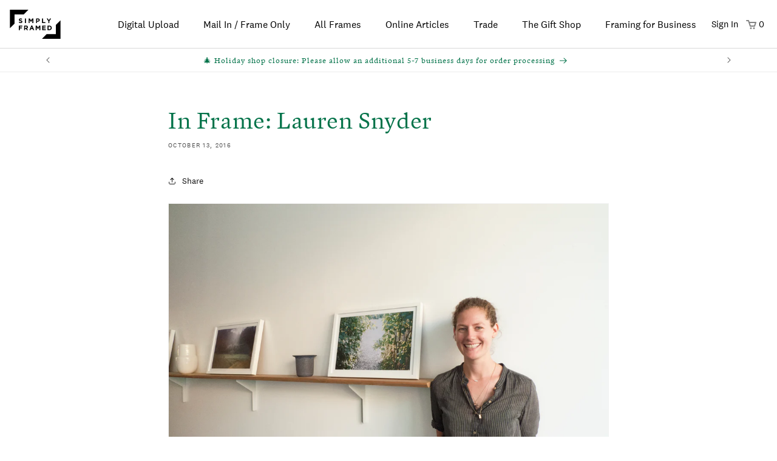

--- FILE ---
content_type: text/html; charset=utf-8
request_url: https://simplyframed.com/blogs/blog/the-primary-essentials
body_size: 137132
content:
<!DOCTYPE html>
<html class="js" lang="en-US">
<head>
    
        
            
                <title>
    
      In Frame: Lauren Snyder // Simply Framed

    </title>
            
        
    

    <script>
window.simply_framed = {"customer": null};
</script>
    <link rel="stylesheet" href="https://static.simplyframed.com/css/lib/cookieconsent.css">
<style>
  #cc-main {
    --cc-font-family: var(--font-body-family);
    --cc-btn-primary-bg: #04734A;
    --cc-btn-primary-border-color: #04734A;
    --cc-btn-primary-hover-bg: #4FA472;
    --cc-btn-primary-hover-border-color: #4FA472;
    --cc-toggle-on-bg: var(--cc-btn-primary-bg);
  }
  #cc-main .cm__btn,
  #cc-main .pm__btn {
    text-transform: uppercase;
    font-size: 12px;
    font-weight: 400;
    letter-spacing: 1px;
  }
  #cc-main .pm__title {
    font-size: 20px;
    font-family: var(--font-heading-family);
  }
</style>
<script>
  // Called from GTM "Cookie Consent Setup" template to set callback to be executed when user consent is provided.
  const consentListeners = [];
  window.addCookieConsentListener = (callback) => {
    consentListeners.push(callback);
  };
  const callCookieConsentListeners = (cookie) => {
    consentListeners.forEach((callback) => {
      callback(cookie);
    });
  };
</script>
<script type="module">
  import "https://static.simplyframed.com/js/lib/cookieconsent.umd.js";
  document.addEventListener('DOMContentLoaded', () => {
    CookieConsent.run({
      cookie: {
        name: 'ck_consent'
      },
      onFirstConsent: ({cookie}) => {
        callCookieConsentListeners(cookie);
        logConsent();
      },
      onChange: ({cookie}) => {
        callCookieConsentListeners(cookie);
        logConsent();
      },
      // These categories and settings interact with the "Cookie Consent Setup" template in GTM,
      // which should be checked if changes are made here.
      categories: {
        necessary: {
          enabled: true,  // this category is enabled by default
          readOnly: true  // this category cannot be disabled
        },
        personalization: {},
        analytics: {},
        ads: {},
      },
      language: {
        default: 'en',
        translations: {
          en: {
            consentModal: {
              description: 'We use cookies to personalize content, analyze site traffic, and remember your preferences. For more information, please refer to our <a href="/privacy-policy">Privacy Policy</a>',
              acceptAllBtn: 'Accept all cookies',
              showPreferencesBtn: 'Manage cookie settings'
            },
            preferencesModal: {
              title: 'Manage cookie settings',
              acceptAllBtn: 'Accept all',
              acceptNecessaryBtn: 'Reject all',
              savePreferencesBtn: 'Accept current selection',
              closeIconLabel: 'Close modal',
              sections: [
                {
                  title: 'Strictly Necessary cookies',
                  description: 'These cookies are essential for the proper functioning of the website and cannot be disabled.',
                  linkedCategory: 'necessary'
                },
                {
                  title: 'Personalization',
                  description: 'These cookies are used to serve personalized content to you, based on your activity.',
                  linkedCategory: 'personalization'
                },
                {
                  title: 'Performance and Analytics',
                  description: 'These cookies collect information about how you use our website. All of the data is anonymized and cannot be used to identify you.',
                  linkedCategory: 'analytics'
                },
                {
                  title: 'Targeting and Advertising',
                  description: 'These cookies are used to make advertising messages more relevant to you and your interests. The intention is to display ads that are relevant and engaging for the individual user and thereby more valuable for publishers and third party advertisers.',
                  linkedCategory: 'ads',
                },
                {
                  title: 'More information',
                  description: 'For questions about our cookie policies and your choices, please contact <a mailto="hello@simplyframed.com">hello@simplyframed.com</a>'
                }
              ]
            }
          }
        }
      }
    });
    function logConsent() {
      const cookie = CookieConsent.getCookie();
      const preferences = CookieConsent.getUserPreferences();
      fetch("/account/cookie-consent", {
          method: "POST",
          headers: {
              "Content-Type": "application/json"
          },
          body: JSON.stringify({
              cookie: cookie,
              preferences: preferences,
          }),
      });

    }
    CookieConsent.show();
  });
</script>

    
    <!-- Google Tag Manager -->
    <script>(function(w,d,s,l,i){w[l]=w[l]||[];w[l].push({'gtm.start':
    new Date().getTime(),event:'gtm.js'});var f=d.getElementsByTagName(s)[0],
    j=d.createElement(s),dl=l!='dataLayer'?'&l='+l:'';j.async=true;j.src=
    'https://www.googletagmanager.com/gtm.js?id='+i+dl;f.parentNode.insertBefore(j,f);
    })(window,document,'script','dataLayer','GTM-PF7JMNG');</script>
    <!-- End Google Tag Manager -->
    

    <link rel="stylesheet" href="https://static-sf.simplyframed.com/eaac40a88edc5de1eb872759f5fd69a8adad9c3b1fb0d0b5914bbef2f1b4372af6ffa76c788d9341c967782586b5fdd9-2019102003/css/blanco.css">
    <link rel="stylesheet" href="https://static-sf.simplyframed.com/836a042949b9fbc942cdf885eb98ce60897b549855998dc5b852109987fbb7669c90f0fa8cf6f8d83846ea4e8c8132b5-2019102003/css/national.css">
    <link rel="stylesheet" href="https://static-sf.simplyframed.com/0225525b1c9c9bbf55bf2b0c21813cc0145476ad76793f9254a24d505f0694e34678abaebf9301e8beacfe20ad9fc6c1-2019102003/css/style.css">

    <link rel="shortcut icon" href="/favicon.ico">
    <link rel="icon" sizes="16x16 32x32 64x64" href="https://static.simplyframed.com/images/favicons/favicon.ico">
    <link rel="icon" type="image/png" sizes="160x160" href="https://static.simplyframed.com/images/favicons/favicon-160.png">
    <link rel="icon" type="image/png" sizes="96x96" href="https://static.simplyframed.com/images/favicons/favicon-96.png">
    <link rel="icon" type="image/png" sizes="64x64" href="https://static.simplyframed.com/images/favicons/favicon-64.png">
    <link rel="apple-touch-icon" href="https://static.simplyframed.com/images/favicons/favicon-57.png">
    <link rel="apple-touch-icon" sizes="114x114" href="https://static.simplyframed.com/images/favicons/favicon-114.png">
    <link rel="apple-touch-icon" sizes="72x72" href="https://static.simplyframed.com/images/favicons/favicon-72.png">
    <link rel="apple-touch-icon" sizes="144x144" href="https://static.simplyframed.com/images/favicons/favicon-144.png">
    <link rel="apple-touch-icon" sizes="60x60" href="https://static.simplyframed.com/images/favicons/favicon-60.png">
    <link rel="apple-touch-icon" sizes="120x120" href="https://static.simplyframed.com/images/favicons/favicon-120.png">
    <link rel="apple-touch-icon" sizes="76x76" href="https://static.simplyframed.com/images/favicons/favicon-76.png">
    <link rel="apple-touch-icon" sizes="152x152" href="https://static.simplyframed.com/images/favicons/favicon-152.png">
    <link rel="apple-touch-icon" sizes="180x180" href="https://static.simplyframed.com/images/favicons/favicon-180.png">
    <meta name="msapplication-TileColor" content="#FFFFFF">
    <meta name="msapplication-TileImage" content="https://static.simplyframed.com/images/favicons/favicon-144.png">
    
    <link rel="mask-icon" href="https://static.simplyframed.com/images/favicons/website_icon.svg" color="black">
    <link rel="manifest" href="/manifest.json">

    <script>
    var app_config = {
        "ENVIRONMENT": "production",
        "DIRECT_IMAGES_HOST": "https://faculty-sf-assets.s3.amazonaws.com/production/user_images/",
        "DIRECT_ORIGINAL_IMAGES_HOST": "https://faculty-sf-assets.s3.amazonaws.com/production/user_images_originals/",
        "USER_IMAGES_HOST": "https://resizer.simplyframed.com/fit-in/800x800/production/user_images/",
        "USER_IMAGES_PATH": "/production/user_images/",
        "USER_LOGOS_DIRECT_HOST": "https://faculty-sf-assets.s3.amazonaws.com/production/user_logos/",
        "USER_LOGOS_BUCKET": "faculty-sf-assets",
        "USER_LOGOS_PATH": "/production/user_logos/",
        "SF_API_HOST": "https://api.simplyframed.com",
        "ASSETS_HOST": "https://assets.simplyframed.com",
        "PREVIEW_IMAGE_PATH": "/frames/preview",
        "SHOPIFY_ORIGIN": "https://simplyframed.myshopify.com"
    };
    </script>

    <script src="https://static-sf.simplyframed.com/64586e09fe6dc586e44ddb109f344d3ef1fb09e92fb89cd870365f2eb7158374bc0f82e6c6e542aefd850398b1f2a6d4-2019102003/scripts/utils.js"></script>
    <script src="https://static-sf.simplyframed.com/de04ffbec7a95a47f3fdf7fb3e958d51e333796a07ddc0e19bf03c8ccee8ba800ad3f7cfffd6dc1c7479907ab69dff9e-2019102003/scripts/lazysizes.min.js"></script>

    <link rel="stylesheet" href="https://static-sf.simplyframed.com/793e0a51be445e7fc64a668351d895744cf17f94e24782e772a86e03c8ee453b747611c546a6bb468d7fbdc4e1729e98-2019102003/css/navigation.css">
    <meta name="viewport" content="width=device-width, initial-scale=1">

    
<script src="https://static-sf.simplyframed.com/f4558320a34a4c063aa584a6c91daf254a15cb416bfea4cf0cfbbf0b63b4a28cfdb1588883d1b1f429fea7db27955069-2019102003/scripts/preview-from-token.js"></script>
<script type="module">
    if (location.pathname.startsWith('/products')) {
        // Use dynamic import to load only on product pages
        import("https://static-sf.simplyframed.com/8787fcba4f9613e8400b316877b7365c23079fdbfab4fe0ba96a4ce3fc9035eb0c3417ee6f75a46860aa98545fc8a5ac-2019102003/components/frame-helper.js")
            .then(() => {
                // Load frame-preview after frame-helper to avoid loading race conditions
                import("https://static-sf.simplyframed.com/f950ed06dd1f305db356a16db913fee89739188e26349e6ef9a878d94d6467c490196ca71f938f7e7e79a140150746ed-2019102003/components/frame-preview.js");
                // Load external-frame-preview for external vendor products
                import("https://static-sf.simplyframed.com/114881f3e396f772cde820c9adfe0f59397ba35087e520b2ed6b31634ce6f5fa6e0de9ba325d381b77a4afcec8bc5e6d-2019102003/components/external-frame-preview.js");
            });
    }
</script>

<script type="module">
for (var el of document.getElementsByClassName("upload-image-helper")) {
    el.addEventListener('click', function(event) {
        event.preventDefault();
        const buttonEl = this;
        const artWidth = Number(buttonEl.dataset.artWidth) || 1;
        const artHeight = Number(buttonEl.dataset.artHeight) || 1;
        const aspectRatio = artWidth / artHeight;
        const options = {
            transformations: {
                crop: { aspectRatio, force: true },
            },
            showWaitingDialog: false,
            onUploadStarted: () => {
                set_disabled(true, buttonEl);
                set_loading(true, buttonEl);
            },
        };
        window.showImageUploadDialog(el, options)
            .then(function(file) {
                set_disabled(false, buttonEl);
                set_loading(false, buttonEl);
                buttonEl.dispatchEvent(new CustomEvent('UploadImage', {
                    "detail": {
                        "delta": { "FN": file.fn },
                        "file": file,
                    },
                    "bubbles": true
                }));
            }).catch(function(error) {
                set_disabled(false, buttonEl);
                set_loading(false, buttonEl);
                console.log(error);
                console.log("Image upload may have failed.");
            });
    });
}
</script>
<script>
document.addEventListener("TokenUpdated", function(ev) {
    var id = ev.target.id;
    var input = document.getElementById(id + "-token")
    if (input) {
        input.value = ev.target._token;
    }

    var design_link = document.getElementById(id + "-design-link");
    if (design_link) {
        design_link.value = "/design/" + ev.target._token;
    }
});
</script>
<script>
document.addEventListener('DOMContentLoaded', function() {
    // Skip frame-helper logic for external vendor products (they use the new PNG system)
    const getProductHandle = () => {
        const parts = location.pathname.split('/');
        const idx = parts.indexOf('products');
        return idx !== -1 ? parts[idx + 1] : '';
    };
    // Check if EXTERNAL_VENDOR_PRODUCTS is defined (it's in a module script that loads later)
    const isExternal = () => typeof EXTERNAL_VENDOR_PRODUCTS !== 'undefined' && Object.prototype.hasOwnProperty.call(EXTERNAL_VENDOR_PRODUCTS, getProductHandle());
    
    if (isExternal()) return;
    
    // Wire the variant select from shopify up to the frame helper
    const frameVariantSelectEl = document.querySelector('select[name="options[Frame]"]');
    const frameHelpers = Array.from(document.querySelectorAll('frame-helper'));
    const frameHelperParamsEl = document.getElementById('frame-helper-params');
    const frameVariantsDataEl = document.getElementById('frame-helper-variants-data');
    const variantSkuInputEl = document.querySelector('input[name="variant_sku"]');
    if (frameVariantSelectEl && frameHelperParamsEl && frameHelpers.length) {
        const params = JSON.parse(frameHelperParamsEl.innerHTML);
        const variantsData = JSON.parse(frameVariantsDataEl.innerHTML);

        const setFrameHelperVariant = function(variantName){
            const variantToken = params.variants?.[variantName];
            if (variantToken) {
                frameHelpers.forEach((frameHelper) => {
                    frameHelper.setAttribute('token', variantToken);
                });
            }
            const variantSku = variantsData.find((v) => v.title === variantName)?.sku;
            variantSkuInputEl.value = variantSku;
        };

        // Set the variant on variant select change
        frameVariantSelectEl.addEventListener('change', function(event) {
            const variantName = event.target.value;
            setFrameHelperVariant(variantName);
        });

        // Set the variant on page load
        const selectedVariantEl = frameVariantSelectEl.querySelector('option[selected="selected"]');
        if (selectedVariantEl) {
            setFrameHelperVariant(selectedVariantEl.value);
        }
    }

    const chooseArtVariantSelectEl = document.querySelector('select[name="options[Choose Your Art]"]');
    const frameHelperRootEl = document.querySelector('.frame-helper-root');
    const addToCartButton = frameHelperRootEl.querySelector('button[type="submit"]');
    const shopifyAddToCartButton = document.querySelector('product-form button[type="submit"]');
    if (chooseArtVariantSelectEl && frameHelperRootEl) {
        const enableAddToCartIfAllImagesUploaded = function() {
            const allImagesUploaded = frameHelpers.every((fh) => fh.hasUploadedImage);
            addToCartButton.disabled = !allImagesUploaded;
        };

        const enableFrameHelpers = function(enable) {
            if (enable) {
                frameHelperRootEl.classList.remove('hide-frame-helpers');
                enableAddToCartIfAllImagesUploaded();
            } else {
                frameHelperRootEl.classList.add('hide-frame-helpers');
                addToCartButton.disabled = false;
            }
        }
        const artPrintsOptionRegex = /art prints/i;

        // Enable/disable frame helpers on variant select change
        chooseArtVariantSelectEl.addEventListener('change', function(event) {
            const isArtPrintsSelected = artPrintsOptionRegex.test(event.target.value);
            shopifyAddToCartButton.disabled = !isArtPrintsSelected;
            shopifyAddToCartButton.classList.toggle('hidden', !isArtPrintsSelected);
            frameHelperRootEl.classList.toggle("hidden", isArtPrintsSelected);
            enableFrameHelpers(!isArtPrintsSelected);
        });

        // Enable/disable Add To Cart button if all images uploaded
        frameHelperRootEl.addEventListener('UploadImage', function() {
            enableAddToCartIfAllImagesUploaded();
        });

        // Enable/disable frame helpers on page load
        const selectedChooseArtVariantEl = chooseArtVariantSelectEl.querySelector('option[selected="selected"]');
        if (selectedChooseArtVariantEl) {
            const isArtPrintsSelected = artPrintsOptionRegex.test(selectedChooseArtVariantEl.value);
            shopifyAddToCartButton.disabled = !isArtPrintsSelected;
            shopifyAddToCartButton.classList.toggle('hidden', !isArtPrintsSelected);
            frameHelperRootEl.classList.toggle("hidden", isArtPrintsSelected);
            enableFrameHelpers(!isArtPrintsSelected);
        }
    }
});
</script>
<script>
// Pass 'welcome' params on to the designer
document.addEventListener('DOMContentLoaded', function() {
    const p = new URLSearchParams(document.location.search);
    const welcomeParam = p.get('welcome');
    if (welcomeParam) {
        for (let a of document.querySelectorAll('a')) {
            const href = a.href;
            if (!href.includes('welcome=')) {
                a.href = href + (href.includes('?') ? '&' : '?') + `welcome=${welcomeParam}`;
            }
        }
    }
});
</script>
<link rel="stylesheet" href="https://static-sf.simplyframed.com/be3d6eb79624d7e56fafabbcdd9604d60582127af74d9ed11a6d6c72d01965a9f0d3f65c666001f18d638fa07a9e319e-2019102003/css/modal.css">


    











    <meta charset="utf-8">
    <meta http-equiv="X-UA-Compatible" content="IE=edge">
    <meta name="viewport" content="width=device-width,initial-scale=1">
    <meta name="theme-color" content="">
    <link rel="canonical" href="https://simplyframed.com/blogs/blog/the-primary-essentials">
    <link rel="preconnect" href="https://cdn.shopify.com" crossorigin><link rel="preconnect" href="https://fonts.shopifycdn.com" crossorigin><!-- ### capture title ### -->
    <title>
      In Frame: Lauren Snyder // Simply Framed
</title>
    <!-- ### end title ### -->

    
      <meta name="description" content="Lauren Snyder, Founder of Brooklyn home goods store The Primary Essentials, on custom framed prints by photographer Agnes Thor in Simply Framed Gallery Frames.">
    

    

<meta property="og:site_name" content="Simply Framed">
<meta property="og:url" content="https://shop.simplyframed.com/blogs/blog/the-primary-essentials">
<meta property="og:title" content="In Frame: Lauren Snyder // Simply Framed">
<meta property="og:type" content="article">
<meta property="og:description" content="Lauren Snyder, Founder of Brooklyn home goods store The Primary Essentials, on custom framed prints by photographer Agnes Thor in Simply Framed Gallery Frames."><meta property="og:image" content="http://shop.simplyframed.com/cdn/shop/articles/laurenframe_1024x1024_51175a84-9112-4203-9162-8e14be447ff6.jpg?v=1667343239">
  <meta property="og:image:secure_url" content="https://shop.simplyframed.com/cdn/shop/articles/laurenframe_1024x1024_51175a84-9112-4203-9162-8e14be447ff6.jpg?v=1667343239">
  <meta property="og:image:width" content="1024">
  <meta property="og:image:height" content="683"><meta name="twitter:site" content="@simplyframed"><meta name="twitter:card" content="summary_large_image">
<meta name="twitter:title" content="In Frame: Lauren Snyder // Simply Framed">
<meta name="twitter:description" content="Lauren Snyder, Founder of Brooklyn home goods store The Primary Essentials, on custom framed prints by photographer Agnes Thor in Simply Framed Gallery Frames.">


    <script src="//shop.simplyframed.com/cdn/shop/t/39/assets/constants.js?v=58251544750838685771714594143" defer="defer"></script>
    <script src="//shop.simplyframed.com/cdn/shop/t/39/assets/pubsub.js?v=158357773527763999511714594153" defer="defer"></script>
    <script src="//shop.simplyframed.com/cdn/shop/t/39/assets/global.js?v=143327914702228047911714594146" defer="defer"></script><script src="//shop.simplyframed.com/cdn/shop/t/39/assets/animations.js?v=88693664871331136111714594124" defer="defer"></script><script>window.performance && window.performance.mark && window.performance.mark('shopify.content_for_header.start');</script><meta name="google-site-verification" content="XnAMNH1mg1ZmeuOHPmi_yUEfAJmUTvP2TAurVXOqv6Y">
<meta name="facebook-domain-verification" content="3lqp0rzr2ifkkuhnyk2f76mlb4pt0e">
<meta id="shopify-digital-wallet" name="shopify-digital-wallet" content="/2606175/digital_wallets/dialog">
<meta name="shopify-checkout-api-token" content="79926514c9d0a17226f0dd1d4a6da005">
<meta id="in-context-paypal-metadata" data-shop-id="2606175" data-venmo-supported="false" data-environment="production" data-locale="en_US" data-paypal-v4="true" data-currency="USD">
<link rel="alternate" type="application/atom+xml" title="Feed" href="/blogs/blog.atom" />
<script async="async" src="/checkouts/internal/preloads.js?locale=en-US"></script>
<link rel="preconnect" href="https://shop.app" crossorigin="anonymous">
<script async="async" src="https://shop.app/checkouts/internal/preloads.js?locale=en-US&shop_id=2606175" crossorigin="anonymous"></script>
<script id="apple-pay-shop-capabilities" type="application/json">{"shopId":2606175,"countryCode":"US","currencyCode":"USD","merchantCapabilities":["supports3DS"],"merchantId":"gid:\/\/shopify\/Shop\/2606175","merchantName":"Simply Framed","requiredBillingContactFields":["postalAddress","email","phone"],"requiredShippingContactFields":["postalAddress","email","phone"],"shippingType":"shipping","supportedNetworks":["visa","masterCard","amex","discover","elo","jcb"],"total":{"type":"pending","label":"Simply Framed","amount":"1.00"},"shopifyPaymentsEnabled":true,"supportsSubscriptions":true}</script>
<script id="shopify-features" type="application/json">{"accessToken":"79926514c9d0a17226f0dd1d4a6da005","betas":["rich-media-storefront-analytics"],"domain":"shop.simplyframed.com","predictiveSearch":true,"shopId":2606175,"locale":"en"}</script>
<script>var Shopify = Shopify || {};
Shopify.shop = "simplyframed.myshopify.com";
Shopify.locale = "en";
Shopify.currency = {"active":"USD","rate":"1.0"};
Shopify.country = "US";
Shopify.theme = {"name":"Dawn","id":131452960942,"schema_name":"Dawn","schema_version":"13.0.0","theme_store_id":null,"role":"main"};
Shopify.theme.handle = "null";
Shopify.theme.style = {"id":null,"handle":null};
Shopify.cdnHost = "shop.simplyframed.com/cdn";
Shopify.routes = Shopify.routes || {};
Shopify.routes.root = "/";</script>
<script type="module">!function(o){(o.Shopify=o.Shopify||{}).modules=!0}(window);</script>
<script>!function(o){function n(){var o=[];function n(){o.push(Array.prototype.slice.apply(arguments))}return n.q=o,n}var t=o.Shopify=o.Shopify||{};t.loadFeatures=n(),t.autoloadFeatures=n()}(window);</script>
<script>
  window.ShopifyPay = window.ShopifyPay || {};
  window.ShopifyPay.apiHost = "shop.app\/pay";
  window.ShopifyPay.redirectState = null;
</script>
<script id="shop-js-analytics" type="application/json">{"pageType":"article"}</script>
<script defer="defer" async type="module" src="//shop.simplyframed.com/cdn/shopifycloud/shop-js/modules/v2/client.init-shop-cart-sync_DtuiiIyl.en.esm.js"></script>
<script defer="defer" async type="module" src="//shop.simplyframed.com/cdn/shopifycloud/shop-js/modules/v2/chunk.common_CUHEfi5Q.esm.js"></script>
<script type="module">
  await import("//shop.simplyframed.com/cdn/shopifycloud/shop-js/modules/v2/client.init-shop-cart-sync_DtuiiIyl.en.esm.js");
await import("//shop.simplyframed.com/cdn/shopifycloud/shop-js/modules/v2/chunk.common_CUHEfi5Q.esm.js");

  window.Shopify.SignInWithShop?.initShopCartSync?.({"fedCMEnabled":true,"windoidEnabled":true});

</script>
<script>
  window.Shopify = window.Shopify || {};
  if (!window.Shopify.featureAssets) window.Shopify.featureAssets = {};
  window.Shopify.featureAssets['shop-js'] = {"shop-cart-sync":["modules/v2/client.shop-cart-sync_DFoTY42P.en.esm.js","modules/v2/chunk.common_CUHEfi5Q.esm.js"],"init-fed-cm":["modules/v2/client.init-fed-cm_D2UNy1i2.en.esm.js","modules/v2/chunk.common_CUHEfi5Q.esm.js"],"init-shop-email-lookup-coordinator":["modules/v2/client.init-shop-email-lookup-coordinator_BQEe2rDt.en.esm.js","modules/v2/chunk.common_CUHEfi5Q.esm.js"],"shop-cash-offers":["modules/v2/client.shop-cash-offers_3CTtReFF.en.esm.js","modules/v2/chunk.common_CUHEfi5Q.esm.js","modules/v2/chunk.modal_BewljZkx.esm.js"],"shop-button":["modules/v2/client.shop-button_C6oxCjDL.en.esm.js","modules/v2/chunk.common_CUHEfi5Q.esm.js"],"init-windoid":["modules/v2/client.init-windoid_5pix8xhK.en.esm.js","modules/v2/chunk.common_CUHEfi5Q.esm.js"],"avatar":["modules/v2/client.avatar_BTnouDA3.en.esm.js"],"init-shop-cart-sync":["modules/v2/client.init-shop-cart-sync_DtuiiIyl.en.esm.js","modules/v2/chunk.common_CUHEfi5Q.esm.js"],"shop-toast-manager":["modules/v2/client.shop-toast-manager_BYv_8cH1.en.esm.js","modules/v2/chunk.common_CUHEfi5Q.esm.js"],"pay-button":["modules/v2/client.pay-button_FnF9EIkY.en.esm.js","modules/v2/chunk.common_CUHEfi5Q.esm.js"],"shop-login-button":["modules/v2/client.shop-login-button_CH1KUpOf.en.esm.js","modules/v2/chunk.common_CUHEfi5Q.esm.js","modules/v2/chunk.modal_BewljZkx.esm.js"],"init-customer-accounts-sign-up":["modules/v2/client.init-customer-accounts-sign-up_aj7QGgYS.en.esm.js","modules/v2/client.shop-login-button_CH1KUpOf.en.esm.js","modules/v2/chunk.common_CUHEfi5Q.esm.js","modules/v2/chunk.modal_BewljZkx.esm.js"],"init-shop-for-new-customer-accounts":["modules/v2/client.init-shop-for-new-customer-accounts_NbnYRf_7.en.esm.js","modules/v2/client.shop-login-button_CH1KUpOf.en.esm.js","modules/v2/chunk.common_CUHEfi5Q.esm.js","modules/v2/chunk.modal_BewljZkx.esm.js"],"init-customer-accounts":["modules/v2/client.init-customer-accounts_ppedhqCH.en.esm.js","modules/v2/client.shop-login-button_CH1KUpOf.en.esm.js","modules/v2/chunk.common_CUHEfi5Q.esm.js","modules/v2/chunk.modal_BewljZkx.esm.js"],"shop-follow-button":["modules/v2/client.shop-follow-button_CMIBBa6u.en.esm.js","modules/v2/chunk.common_CUHEfi5Q.esm.js","modules/v2/chunk.modal_BewljZkx.esm.js"],"lead-capture":["modules/v2/client.lead-capture_But0hIyf.en.esm.js","modules/v2/chunk.common_CUHEfi5Q.esm.js","modules/v2/chunk.modal_BewljZkx.esm.js"],"checkout-modal":["modules/v2/client.checkout-modal_BBxc70dQ.en.esm.js","modules/v2/chunk.common_CUHEfi5Q.esm.js","modules/v2/chunk.modal_BewljZkx.esm.js"],"shop-login":["modules/v2/client.shop-login_hM3Q17Kl.en.esm.js","modules/v2/chunk.common_CUHEfi5Q.esm.js","modules/v2/chunk.modal_BewljZkx.esm.js"],"payment-terms":["modules/v2/client.payment-terms_CAtGlQYS.en.esm.js","modules/v2/chunk.common_CUHEfi5Q.esm.js","modules/v2/chunk.modal_BewljZkx.esm.js"]};
</script>
<script>(function() {
  var isLoaded = false;
  function asyncLoad() {
    if (isLoaded) return;
    isLoaded = true;
    var urls = ["\/\/shopify.privy.com\/widget.js?shop=simplyframed.myshopify.com","https:\/\/cdn.attn.tv\/simplyframed\/dtag.js?shop=simplyframed.myshopify.com","https:\/\/api-na1.hubapi.com\/scriptloader\/v1\/4459908.js?shop=simplyframed.myshopify.com"];
    for (var i = 0; i < urls.length; i++) {
      var s = document.createElement('script');
      s.type = 'text/javascript';
      s.async = true;
      s.src = urls[i];
      var x = document.getElementsByTagName('script')[0];
      x.parentNode.insertBefore(s, x);
    }
  };
  if(window.attachEvent) {
    window.attachEvent('onload', asyncLoad);
  } else {
    window.addEventListener('load', asyncLoad, false);
  }
})();</script>
<script id="__st">var __st={"a":2606175,"offset":-25200,"reqid":"1ab326ff-c8df-4bf0-a18a-038c73967636-1766734336","pageurl":"shop.simplyframed.com\/blogs\/blog\/the-primary-essentials","s":"articles-228247684","u":"203ec8ea148b","p":"article","rtyp":"article","rid":228247684};</script>
<script>window.ShopifyPaypalV4VisibilityTracking = true;</script>
<script id="captcha-bootstrap">!function(){'use strict';const t='contact',e='account',n='new_comment',o=[[t,t],['blogs',n],['comments',n],[t,'customer']],c=[[e,'customer_login'],[e,'guest_login'],[e,'recover_customer_password'],[e,'create_customer']],r=t=>t.map((([t,e])=>`form[action*='/${t}']:not([data-nocaptcha='true']) input[name='form_type'][value='${e}']`)).join(','),a=t=>()=>t?[...document.querySelectorAll(t)].map((t=>t.form)):[];function s(){const t=[...o],e=r(t);return a(e)}const i='password',u='form_key',d=['recaptcha-v3-token','g-recaptcha-response','h-captcha-response',i],f=()=>{try{return window.sessionStorage}catch{return}},m='__shopify_v',_=t=>t.elements[u];function p(t,e,n=!1){try{const o=window.sessionStorage,c=JSON.parse(o.getItem(e)),{data:r}=function(t){const{data:e,action:n}=t;return t[m]||n?{data:e,action:n}:{data:t,action:n}}(c);for(const[e,n]of Object.entries(r))t.elements[e]&&(t.elements[e].value=n);n&&o.removeItem(e)}catch(o){console.error('form repopulation failed',{error:o})}}const l='form_type',E='cptcha';function T(t){t.dataset[E]=!0}const w=window,h=w.document,L='Shopify',v='ce_forms',y='captcha';let A=!1;((t,e)=>{const n=(g='f06e6c50-85a8-45c8-87d0-21a2b65856fe',I='https://cdn.shopify.com/shopifycloud/storefront-forms-hcaptcha/ce_storefront_forms_captcha_hcaptcha.v1.5.2.iife.js',D={infoText:'Protected by hCaptcha',privacyText:'Privacy',termsText:'Terms'},(t,e,n)=>{const o=w[L][v],c=o.bindForm;if(c)return c(t,g,e,D).then(n);var r;o.q.push([[t,g,e,D],n]),r=I,A||(h.body.append(Object.assign(h.createElement('script'),{id:'captcha-provider',async:!0,src:r})),A=!0)});var g,I,D;w[L]=w[L]||{},w[L][v]=w[L][v]||{},w[L][v].q=[],w[L][y]=w[L][y]||{},w[L][y].protect=function(t,e){n(t,void 0,e),T(t)},Object.freeze(w[L][y]),function(t,e,n,w,h,L){const[v,y,A,g]=function(t,e,n){const i=e?o:[],u=t?c:[],d=[...i,...u],f=r(d),m=r(i),_=r(d.filter((([t,e])=>n.includes(e))));return[a(f),a(m),a(_),s()]}(w,h,L),I=t=>{const e=t.target;return e instanceof HTMLFormElement?e:e&&e.form},D=t=>v().includes(t);t.addEventListener('submit',(t=>{const e=I(t);if(!e)return;const n=D(e)&&!e.dataset.hcaptchaBound&&!e.dataset.recaptchaBound,o=_(e),c=g().includes(e)&&(!o||!o.value);(n||c)&&t.preventDefault(),c&&!n&&(function(t){try{if(!f())return;!function(t){const e=f();if(!e)return;const n=_(t);if(!n)return;const o=n.value;o&&e.removeItem(o)}(t);const e=Array.from(Array(32),(()=>Math.random().toString(36)[2])).join('');!function(t,e){_(t)||t.append(Object.assign(document.createElement('input'),{type:'hidden',name:u})),t.elements[u].value=e}(t,e),function(t,e){const n=f();if(!n)return;const o=[...t.querySelectorAll(`input[type='${i}']`)].map((({name:t})=>t)),c=[...d,...o],r={};for(const[a,s]of new FormData(t).entries())c.includes(a)||(r[a]=s);n.setItem(e,JSON.stringify({[m]:1,action:t.action,data:r}))}(t,e)}catch(e){console.error('failed to persist form',e)}}(e),e.submit())}));const S=(t,e)=>{t&&!t.dataset[E]&&(n(t,e.some((e=>e===t))),T(t))};for(const o of['focusin','change'])t.addEventListener(o,(t=>{const e=I(t);D(e)&&S(e,y())}));const B=e.get('form_key'),M=e.get(l),P=B&&M;t.addEventListener('DOMContentLoaded',(()=>{const t=y();if(P)for(const e of t)e.elements[l].value===M&&p(e,B);[...new Set([...A(),...v().filter((t=>'true'===t.dataset.shopifyCaptcha))])].forEach((e=>S(e,t)))}))}(h,new URLSearchParams(w.location.search),n,t,e,['guest_login'])})(!0,!0)}();</script>
<script integrity="sha256-4kQ18oKyAcykRKYeNunJcIwy7WH5gtpwJnB7kiuLZ1E=" data-source-attribution="shopify.loadfeatures" defer="defer" src="//shop.simplyframed.com/cdn/shopifycloud/storefront/assets/storefront/load_feature-a0a9edcb.js" crossorigin="anonymous"></script>
<script crossorigin="anonymous" defer="defer" src="//shop.simplyframed.com/cdn/shopifycloud/storefront/assets/shopify_pay/storefront-65b4c6d7.js?v=20250812"></script>
<script data-source-attribution="shopify.dynamic_checkout.dynamic.init">var Shopify=Shopify||{};Shopify.PaymentButton=Shopify.PaymentButton||{isStorefrontPortableWallets:!0,init:function(){window.Shopify.PaymentButton.init=function(){};var t=document.createElement("script");t.src="https://shop.simplyframed.com/cdn/shopifycloud/portable-wallets/latest/portable-wallets.en.js",t.type="module",document.head.appendChild(t)}};
</script>
<script data-source-attribution="shopify.dynamic_checkout.buyer_consent">
  function portableWalletsHideBuyerConsent(e){var t=document.getElementById("shopify-buyer-consent"),n=document.getElementById("shopify-subscription-policy-button");t&&n&&(t.classList.add("hidden"),t.setAttribute("aria-hidden","true"),n.removeEventListener("click",e))}function portableWalletsShowBuyerConsent(e){var t=document.getElementById("shopify-buyer-consent"),n=document.getElementById("shopify-subscription-policy-button");t&&n&&(t.classList.remove("hidden"),t.removeAttribute("aria-hidden"),n.addEventListener("click",e))}window.Shopify?.PaymentButton&&(window.Shopify.PaymentButton.hideBuyerConsent=portableWalletsHideBuyerConsent,window.Shopify.PaymentButton.showBuyerConsent=portableWalletsShowBuyerConsent);
</script>
<script data-source-attribution="shopify.dynamic_checkout.cart.bootstrap">document.addEventListener("DOMContentLoaded",(function(){function t(){return document.querySelector("shopify-accelerated-checkout-cart, shopify-accelerated-checkout")}if(t())Shopify.PaymentButton.init();else{new MutationObserver((function(e,n){t()&&(Shopify.PaymentButton.init(),n.disconnect())})).observe(document.body,{childList:!0,subtree:!0})}}));
</script>
<link id="shopify-accelerated-checkout-styles" rel="stylesheet" media="screen" href="https://shop.simplyframed.com/cdn/shopifycloud/portable-wallets/latest/accelerated-checkout-backwards-compat.css" crossorigin="anonymous">
<style id="shopify-accelerated-checkout-cart">
        #shopify-buyer-consent {
  margin-top: 1em;
  display: inline-block;
  width: 100%;
}

#shopify-buyer-consent.hidden {
  display: none;
}

#shopify-subscription-policy-button {
  background: none;
  border: none;
  padding: 0;
  text-decoration: underline;
  font-size: inherit;
  cursor: pointer;
}

#shopify-subscription-policy-button::before {
  box-shadow: none;
}

      </style>

<script>window.performance && window.performance.mark && window.performance.mark('shopify.content_for_header.end');</script>
    <!--
      CSS
      ––––––––––––––––––––––––––––––––––––––––––––––––––
    -->
    <link href="//shop.simplyframed.com/cdn/shop/t/39/assets/simplyframed-fonts.css?v=61279819971568475771697741879" rel="stylesheet" type="text/css" media="all" />


    <style data-shopify>
      @font-face {
  font-family: Assistant;
  font-weight: 400;
  font-style: normal;
  font-display: swap;
  src: url("//shop.simplyframed.com/cdn/fonts/assistant/assistant_n4.9120912a469cad1cc292572851508ca49d12e768.woff2") format("woff2"),
       url("//shop.simplyframed.com/cdn/fonts/assistant/assistant_n4.6e9875ce64e0fefcd3f4446b7ec9036b3ddd2985.woff") format("woff");
}

      @font-face {
  font-family: Assistant;
  font-weight: 700;
  font-style: normal;
  font-display: swap;
  src: url("//shop.simplyframed.com/cdn/fonts/assistant/assistant_n7.bf44452348ec8b8efa3aa3068825305886b1c83c.woff2") format("woff2"),
       url("//shop.simplyframed.com/cdn/fonts/assistant/assistant_n7.0c887fee83f6b3bda822f1150b912c72da0f7b64.woff") format("woff");
}

      
      
      @font-face {
  font-family: Assistant;
  font-weight: 400;
  font-style: normal;
  font-display: swap;
  src: url("//shop.simplyframed.com/cdn/fonts/assistant/assistant_n4.9120912a469cad1cc292572851508ca49d12e768.woff2") format("woff2"),
       url("//shop.simplyframed.com/cdn/fonts/assistant/assistant_n4.6e9875ce64e0fefcd3f4446b7ec9036b3ddd2985.woff") format("woff");
}


      
        :root,
        .color-scheme-1 {
          --color-background: 255,255,255;
        
          --gradient-background: #ffffff;
        

        

        --color-foreground: 18,18,18;
        --color-background-contrast: 191,191,191;
        --color-shadow: 18,18,18;
        --color-button: 4,115,74;
        --color-button-text: 255,255,255;
        --color-secondary-button: 255,255,255;
        --color-secondary-button-text: 18,18,18;
        --color-link: 18,18,18;
        --color-badge-foreground: 18,18,18;
        --color-badge-background: 255,255,255;
        --color-badge-border: 18,18,18;
        --payment-terms-background-color: rgb(255 255 255);
      }
      
        
        .color-scheme-2 {
          --color-background: 243,243,243;
        
          --gradient-background: #f3f3f3;
        

        

        --color-foreground: 18,18,18;
        --color-background-contrast: 179,179,179;
        --color-shadow: 18,18,18;
        --color-button: 18,18,18;
        --color-button-text: 243,243,243;
        --color-secondary-button: 243,243,243;
        --color-secondary-button-text: 18,18,18;
        --color-link: 18,18,18;
        --color-badge-foreground: 18,18,18;
        --color-badge-background: 243,243,243;
        --color-badge-border: 18,18,18;
        --payment-terms-background-color: rgb(243 243 243);
      }
      
        
        .color-scheme-3 {
          --color-background: 36,40,51;
        
          --gradient-background: #242833;
        

        

        --color-foreground: 255,255,255;
        --color-background-contrast: 47,52,66;
        --color-shadow: 18,18,18;
        --color-button: 255,255,255;
        --color-button-text: 0,0,0;
        --color-secondary-button: 36,40,51;
        --color-secondary-button-text: 255,255,255;
        --color-link: 255,255,255;
        --color-badge-foreground: 255,255,255;
        --color-badge-background: 36,40,51;
        --color-badge-border: 255,255,255;
        --payment-terms-background-color: rgb(36 40 51);
      }
      
        
        .color-scheme-4 {
          --color-background: 18,18,18;
        
          --gradient-background: #121212;
        

        

        --color-foreground: 255,255,255;
        --color-background-contrast: 146,146,146;
        --color-shadow: 18,18,18;
        --color-button: 255,255,255;
        --color-button-text: 18,18,18;
        --color-secondary-button: 18,18,18;
        --color-secondary-button-text: 255,255,255;
        --color-link: 255,255,255;
        --color-badge-foreground: 255,255,255;
        --color-badge-background: 18,18,18;
        --color-badge-border: 255,255,255;
        --payment-terms-background-color: rgb(18 18 18);
      }
      
        
        .color-scheme-5 {
          --color-background: 51,79,180;
        
          --gradient-background: #334fb4;
        

        

        --color-foreground: 255,255,255;
        --color-background-contrast: 23,35,81;
        --color-shadow: 18,18,18;
        --color-button: 255,255,255;
        --color-button-text: 51,79,180;
        --color-secondary-button: 51,79,180;
        --color-secondary-button-text: 255,255,255;
        --color-link: 255,255,255;
        --color-badge-foreground: 255,255,255;
        --color-badge-background: 51,79,180;
        --color-badge-border: 255,255,255;
        --payment-terms-background-color: rgb(51 79 180);
      }
      
        
        .color-background-1 {
          --color-background: 255,255,255;
        
          --gradient-background: #ffffff;
        

        

        --color-foreground: 18,18,18;
        --color-background-contrast: 191,191,191;
        --color-shadow: 18,18,18;
        --color-button: 18,18,18;
        --color-button-text: 255,255,255;
        --color-secondary-button: 255,255,255;
        --color-secondary-button-text: 18,18,18;
        --color-link: 18,18,18;
        --color-badge-foreground: 18,18,18;
        --color-badge-background: 255,255,255;
        --color-badge-border: 18,18,18;
        --payment-terms-background-color: rgb(255 255 255);
      }
      
        
        .color-background-2 {
          --color-background: 243,243,243;
        
          --gradient-background: #f3f3f3;
        

        

        --color-foreground: 18,18,18;
        --color-background-contrast: 179,179,179;
        --color-shadow: 18,18,18;
        --color-button: 18,18,18;
        --color-button-text: 243,243,243;
        --color-secondary-button: 243,243,243;
        --color-secondary-button-text: 18,18,18;
        --color-link: 18,18,18;
        --color-badge-foreground: 18,18,18;
        --color-badge-background: 243,243,243;
        --color-badge-border: 18,18,18;
        --payment-terms-background-color: rgb(243 243 243);
      }
      
        
        .color-accent-1 {
          --color-background: 4,115,74;
        
          --gradient-background: #04734a;
        

        

        --color-foreground: 255,255,255;
        --color-background-contrast: 0,0,0;
        --color-shadow: 18,18,18;
        --color-button: 255,255,255;
        --color-button-text: 4,115,74;
        --color-secondary-button: 4,115,74;
        --color-secondary-button-text: 255,255,255;
        --color-link: 255,255,255;
        --color-badge-foreground: 255,255,255;
        --color-badge-background: 4,115,74;
        --color-badge-border: 255,255,255;
        --payment-terms-background-color: rgb(4 115 74);
      }
      
        
        .color-accent-2 {
          --color-background: 51,79,180;
        
          --gradient-background: #334fb4;
        

        

        --color-foreground: 255,255,255;
        --color-background-contrast: 23,35,81;
        --color-shadow: 18,18,18;
        --color-button: 255,255,255;
        --color-button-text: 51,79,180;
        --color-secondary-button: 51,79,180;
        --color-secondary-button-text: 255,255,255;
        --color-link: 255,255,255;
        --color-badge-foreground: 255,255,255;
        --color-badge-background: 51,79,180;
        --color-badge-border: 255,255,255;
        --payment-terms-background-color: rgb(51 79 180);
      }
      

      body, .color-scheme-1, .color-scheme-2, .color-scheme-3, .color-scheme-4, .color-scheme-5, .color-background-1, .color-background-2, .color-accent-1, .color-accent-2 {
        color: rgba(var(--color-foreground), 0.75);
        background-color: rgb(var(--color-background));
      }

      :root {
        --font-body-family: 'National2', sans-serif;
        /*--font-body-family: Assistant, sans-serif;*/
        --font-body-style: normal;
        --font-body-weight: 400;
        --font-body-weight-bold: 700;

        /*--font-heading-family: Assistant, sans-serif;*/
        --font-heading-family: 'Blanco', serif;
        --font-heading-style: normal;
        --font-heading-weight: 400;

        --font-body-scale: 1.0;
        --font-heading-scale: 1.0;

        --media-padding: px;
        --media-border-opacity: 0.05;
        --media-border-width: 1px;
        --media-radius: 0px;
        --media-shadow-opacity: 0.0;
        --media-shadow-horizontal-offset: 0px;
        --media-shadow-vertical-offset: 4px;
        --media-shadow-blur-radius: 5px;
        --media-shadow-visible: 0;

        --page-width: 120rem;
        --page-width-margin: 0rem;

        --product-card-image-padding: 0.0rem;
        --product-card-corner-radius: 0.0rem;
        --product-card-text-alignment: left;
        --product-card-border-width: 0.0rem;
        --product-card-border-opacity: 0.1;
        --product-card-shadow-opacity: 0.0;
        --product-card-shadow-visible: 0;
        --product-card-shadow-horizontal-offset: 0.0rem;
        --product-card-shadow-vertical-offset: 0.4rem;
        --product-card-shadow-blur-radius: 0.5rem;

        --collection-card-image-padding: 0.0rem;
        --collection-card-corner-radius: 0.0rem;
        --collection-card-text-alignment: left;
        --collection-card-border-width: 0.0rem;
        --collection-card-border-opacity: 0.1;
        --collection-card-shadow-opacity: 0.0;
        --collection-card-shadow-visible: 0;
        --collection-card-shadow-horizontal-offset: 0.0rem;
        --collection-card-shadow-vertical-offset: 0.4rem;
        --collection-card-shadow-blur-radius: 0.5rem;

        --blog-card-image-padding: 0.0rem;
        --blog-card-corner-radius: 0.0rem;
        --blog-card-text-alignment: left;
        --blog-card-border-width: 0.0rem;
        --blog-card-border-opacity: 0.1;
        --blog-card-shadow-opacity: 0.0;
        --blog-card-shadow-visible: 0;
        --blog-card-shadow-horizontal-offset: 0.0rem;
        --blog-card-shadow-vertical-offset: 0.4rem;
        --blog-card-shadow-blur-radius: 0.5rem;

        --badge-corner-radius: 4.0rem;

        --popup-border-width: 1px;
        --popup-border-opacity: 0.2;
        --popup-corner-radius: 4px;
        --popup-shadow-opacity: 0.0;
        --popup-shadow-horizontal-offset: 0px;
        --popup-shadow-vertical-offset: 4px;
        --popup-shadow-blur-radius: 5px;

        --drawer-border-width: 1px;
        --drawer-border-opacity: 0.1;
        --drawer-shadow-opacity: 0.0;
        --drawer-shadow-horizontal-offset: 0px;
        --drawer-shadow-vertical-offset: 4px;
        --drawer-shadow-blur-radius: 5px;

        --spacing-sections-desktop: 0px;
        --spacing-sections-mobile: 0px;

        --grid-desktop-vertical-spacing: 8px;
        --grid-desktop-horizontal-spacing: 8px;
        --grid-mobile-vertical-spacing: 4px;
        --grid-mobile-horizontal-spacing: 4px;

        --text-boxes-border-opacity: 0.1;
        --text-boxes-border-width: 0px;
        --text-boxes-radius: 0px;
        --text-boxes-shadow-opacity: 0.0;
        --text-boxes-shadow-visible: 0;
        --text-boxes-shadow-horizontal-offset: 0px;
        --text-boxes-shadow-vertical-offset: 4px;
        --text-boxes-shadow-blur-radius: 5px;

        --buttons-radius: 4px;
        --buttons-radius-outset: 4px;
        --buttons-border-width: 0px;
        --buttons-border-opacity: 1.0;
        --buttons-shadow-opacity: 0.0;
        --buttons-shadow-visible: 0;
        --buttons-shadow-horizontal-offset: 0px;
        --buttons-shadow-vertical-offset: 0px;
        --buttons-shadow-blur-radius: 0px;
        --buttons-border-offset: 0.3px;

        --inputs-radius: 4px;
        --inputs-border-width: 1px;
        --inputs-border-opacity: 0.55;
        --inputs-shadow-opacity: 0.0;
        --inputs-shadow-horizontal-offset: 0px;
        --inputs-margin-offset: 0px;
        --inputs-shadow-vertical-offset: 4px;
        --inputs-shadow-blur-radius: 5px;
        --inputs-radius-outset: 5px;

        --variant-pills-radius: 40px;
        --variant-pills-border-width: 1px;
        --variant-pills-border-opacity: 0.55;
        --variant-pills-shadow-opacity: 0.0;
        --variant-pills-shadow-horizontal-offset: 0px;
        --variant-pills-shadow-vertical-offset: 4px;
        --variant-pills-shadow-blur-radius: 5px;
      }

      *,
      *::before,
      *::after {
        box-sizing: inherit;
      }

      html {
        box-sizing: border-box;
        font-size: calc(var(--font-body-scale) * 62.5%);
        height: 100%;
      }

      body {
        display: grid;
        grid-template-rows: auto auto 1fr auto;
        grid-template-columns: 100%;
        min-height: 100%;
        margin: 0;
        font-size: 1.5rem;
        /*letter-spacing: 0.06rem;*/
        line-height: calc(1 + 0.8 / var(--font-body-scale));
        font-family: var(--font-body-family);
        font-style: var(--font-body-style);
        font-weight: var(--font-body-weight);
      }

      @media screen and (min-width: 750px) {
        body {
          font-size: 1.7rem;
        }
      }
    </style>

    <link href="//shop.simplyframed.com/cdn/shop/t/39/assets/base.css?v=161182643093716509811714594125" rel="stylesheet" type="text/css" media="all" />
    <link href="//shop.simplyframed.com/cdn/shop/t/39/assets/simplyframed-overrides.css?v=42386139194972897431741296537" rel="stylesheet" type="text/css" media="all" />

      <link rel="preload" as="font" href="//shop.simplyframed.com/cdn/fonts/assistant/assistant_n4.9120912a469cad1cc292572851508ca49d12e768.woff2" type="font/woff2" crossorigin>
      

      <link rel="preload" as="font" href="//shop.simplyframed.com/cdn/fonts/assistant/assistant_n4.9120912a469cad1cc292572851508ca49d12e768.woff2" type="font/woff2" crossorigin>
      
<link href="//shop.simplyframed.com/cdn/shop/t/39/assets/component-localization-form.css?v=120620094879297847921714594134" rel="stylesheet" type="text/css" media="all" />
      <script src="//shop.simplyframed.com/cdn/shop/t/39/assets/localization-form.js?v=169565320306168926741714594147" defer="defer"></script><link
        rel="stylesheet"
        href="//shop.simplyframed.com/cdn/shop/t/39/assets/component-predictive-search.css?v=118923337488134913561714594137"
        media="print"
        onload="this.media='all'"
      ><script>
      document.documentElement.className = document.documentElement.className.replace('no-js', 'js');
      if (window.Shopify && Shopify.designMode) {
        document.documentElement.classList.add('shopify-design-mode');
      }
    </script>

    
      <!-- Google Tag Manager -->
      <script>
        (function (w, d, s, l, i) {
          w[l] = w[l] || [];
          w[l].push({ 'gtm.start': new Date().getTime(), event: 'gtm.js' });
          var f = d.getElementsByTagName(s)[0],
            j = d.createElement(s),
            dl = l != 'dataLayer' ? '&l=' + l : '';
          j.async = true;
          j.src = 'https://www.googletagmanager.com/gtm.js?id=' + i + dl;
          f.parentNode.insertBefore(j, f);
        })(window, document, 'script', 'dataLayer', 'GTM-PF7JMNG');
      </script>
      <!-- End Google Tag Manager -->

      <!-- Google Tag Manager (noscript) -->
      <noscript
        ><iframe
          src="https://www.googletagmanager.com/ns.html?id=GTM-PF7JMNG"
          height="0"
          width="0"
          style="display:none;visibility:hidden"
        ></iframe
      ></noscript>
      <!-- End Google Tag Manager (noscript) -->
    
<script type="text/javascript">
  window.dataLayer = window.dataLayer || [];
  window.appStart = function(){
  
  window.productPageHandle = function(){
  var productName = "";
  var productId = "";
  var productPrice = "";
  var productBrand = "";
  var productCollection = ""
  window.dataLayer.push({
  event: 'product_detail',
  productName: productName,
  productId: productId,
  productPrice: productPrice,
  productBrand: productBrand,
  productCategory: productCollection,
  });
  };
  
  }
  appStart();
</script>

  <!-- BEGIN app block: shopify://apps/attentive/blocks/attn-tag/8df62c72-8fe4-407e-a5b3-72132be30a0d --><script type="text/javascript" src="https://cdn.attn.tv/simplyframed/dtag.js?source=app-embed" defer="defer"></script>


<!-- END app block --><link href="https://monorail-edge.shopifysvc.com" rel="dns-prefetch">
<script>(function(){if ("sendBeacon" in navigator && "performance" in window) {try {var session_token_from_headers = performance.getEntriesByType('navigation')[0].serverTiming.find(x => x.name == '_s').description;} catch {var session_token_from_headers = undefined;}var session_cookie_matches = document.cookie.match(/_shopify_s=([^;]*)/);var session_token_from_cookie = session_cookie_matches && session_cookie_matches.length === 2 ? session_cookie_matches[1] : "";var session_token = session_token_from_headers || session_token_from_cookie || "";function handle_abandonment_event(e) {var entries = performance.getEntries().filter(function(entry) {return /monorail-edge.shopifysvc.com/.test(entry.name);});if (!window.abandonment_tracked && entries.length === 0) {window.abandonment_tracked = true;var currentMs = Date.now();var navigation_start = performance.timing.navigationStart;var payload = {shop_id: 2606175,url: window.location.href,navigation_start,duration: currentMs - navigation_start,session_token,page_type: "article"};window.navigator.sendBeacon("https://monorail-edge.shopifysvc.com/v1/produce", JSON.stringify({schema_id: "online_store_buyer_site_abandonment/1.1",payload: payload,metadata: {event_created_at_ms: currentMs,event_sent_at_ms: currentMs}}));}}window.addEventListener('pagehide', handle_abandonment_event);}}());</script>
<script id="web-pixels-manager-setup">(function e(e,d,r,n,o){if(void 0===o&&(o={}),!Boolean(null===(a=null===(i=window.Shopify)||void 0===i?void 0:i.analytics)||void 0===a?void 0:a.replayQueue)){var i,a;window.Shopify=window.Shopify||{};var t=window.Shopify;t.analytics=t.analytics||{};var s=t.analytics;s.replayQueue=[],s.publish=function(e,d,r){return s.replayQueue.push([e,d,r]),!0};try{self.performance.mark("wpm:start")}catch(e){}var l=function(){var e={modern:/Edge?\/(1{2}[4-9]|1[2-9]\d|[2-9]\d{2}|\d{4,})\.\d+(\.\d+|)|Firefox\/(1{2}[4-9]|1[2-9]\d|[2-9]\d{2}|\d{4,})\.\d+(\.\d+|)|Chrom(ium|e)\/(9{2}|\d{3,})\.\d+(\.\d+|)|(Maci|X1{2}).+ Version\/(15\.\d+|(1[6-9]|[2-9]\d|\d{3,})\.\d+)([,.]\d+|)( \(\w+\)|)( Mobile\/\w+|) Safari\/|Chrome.+OPR\/(9{2}|\d{3,})\.\d+\.\d+|(CPU[ +]OS|iPhone[ +]OS|CPU[ +]iPhone|CPU IPhone OS|CPU iPad OS)[ +]+(15[._]\d+|(1[6-9]|[2-9]\d|\d{3,})[._]\d+)([._]\d+|)|Android:?[ /-](13[3-9]|1[4-9]\d|[2-9]\d{2}|\d{4,})(\.\d+|)(\.\d+|)|Android.+Firefox\/(13[5-9]|1[4-9]\d|[2-9]\d{2}|\d{4,})\.\d+(\.\d+|)|Android.+Chrom(ium|e)\/(13[3-9]|1[4-9]\d|[2-9]\d{2}|\d{4,})\.\d+(\.\d+|)|SamsungBrowser\/([2-9]\d|\d{3,})\.\d+/,legacy:/Edge?\/(1[6-9]|[2-9]\d|\d{3,})\.\d+(\.\d+|)|Firefox\/(5[4-9]|[6-9]\d|\d{3,})\.\d+(\.\d+|)|Chrom(ium|e)\/(5[1-9]|[6-9]\d|\d{3,})\.\d+(\.\d+|)([\d.]+$|.*Safari\/(?![\d.]+ Edge\/[\d.]+$))|(Maci|X1{2}).+ Version\/(10\.\d+|(1[1-9]|[2-9]\d|\d{3,})\.\d+)([,.]\d+|)( \(\w+\)|)( Mobile\/\w+|) Safari\/|Chrome.+OPR\/(3[89]|[4-9]\d|\d{3,})\.\d+\.\d+|(CPU[ +]OS|iPhone[ +]OS|CPU[ +]iPhone|CPU IPhone OS|CPU iPad OS)[ +]+(10[._]\d+|(1[1-9]|[2-9]\d|\d{3,})[._]\d+)([._]\d+|)|Android:?[ /-](13[3-9]|1[4-9]\d|[2-9]\d{2}|\d{4,})(\.\d+|)(\.\d+|)|Mobile Safari.+OPR\/([89]\d|\d{3,})\.\d+\.\d+|Android.+Firefox\/(13[5-9]|1[4-9]\d|[2-9]\d{2}|\d{4,})\.\d+(\.\d+|)|Android.+Chrom(ium|e)\/(13[3-9]|1[4-9]\d|[2-9]\d{2}|\d{4,})\.\d+(\.\d+|)|Android.+(UC? ?Browser|UCWEB|U3)[ /]?(15\.([5-9]|\d{2,})|(1[6-9]|[2-9]\d|\d{3,})\.\d+)\.\d+|SamsungBrowser\/(5\.\d+|([6-9]|\d{2,})\.\d+)|Android.+MQ{2}Browser\/(14(\.(9|\d{2,})|)|(1[5-9]|[2-9]\d|\d{3,})(\.\d+|))(\.\d+|)|K[Aa][Ii]OS\/(3\.\d+|([4-9]|\d{2,})\.\d+)(\.\d+|)/},d=e.modern,r=e.legacy,n=navigator.userAgent;return n.match(d)?"modern":n.match(r)?"legacy":"unknown"}(),u="modern"===l?"modern":"legacy",c=(null!=n?n:{modern:"",legacy:""})[u],f=function(e){return[e.baseUrl,"/wpm","/b",e.hashVersion,"modern"===e.buildTarget?"m":"l",".js"].join("")}({baseUrl:d,hashVersion:r,buildTarget:u}),m=function(e){var d=e.version,r=e.bundleTarget,n=e.surface,o=e.pageUrl,i=e.monorailEndpoint;return{emit:function(e){var a=e.status,t=e.errorMsg,s=(new Date).getTime(),l=JSON.stringify({metadata:{event_sent_at_ms:s},events:[{schema_id:"web_pixels_manager_load/3.1",payload:{version:d,bundle_target:r,page_url:o,status:a,surface:n,error_msg:t},metadata:{event_created_at_ms:s}}]});if(!i)return console&&console.warn&&console.warn("[Web Pixels Manager] No Monorail endpoint provided, skipping logging."),!1;try{return self.navigator.sendBeacon.bind(self.navigator)(i,l)}catch(e){}var u=new XMLHttpRequest;try{return u.open("POST",i,!0),u.setRequestHeader("Content-Type","text/plain"),u.send(l),!0}catch(e){return console&&console.warn&&console.warn("[Web Pixels Manager] Got an unhandled error while logging to Monorail."),!1}}}}({version:r,bundleTarget:l,surface:e.surface,pageUrl:self.location.href,monorailEndpoint:e.monorailEndpoint});try{o.browserTarget=l,function(e){var d=e.src,r=e.async,n=void 0===r||r,o=e.onload,i=e.onerror,a=e.sri,t=e.scriptDataAttributes,s=void 0===t?{}:t,l=document.createElement("script"),u=document.querySelector("head"),c=document.querySelector("body");if(l.async=n,l.src=d,a&&(l.integrity=a,l.crossOrigin="anonymous"),s)for(var f in s)if(Object.prototype.hasOwnProperty.call(s,f))try{l.dataset[f]=s[f]}catch(e){}if(o&&l.addEventListener("load",o),i&&l.addEventListener("error",i),u)u.appendChild(l);else{if(!c)throw new Error("Did not find a head or body element to append the script");c.appendChild(l)}}({src:f,async:!0,onload:function(){if(!function(){var e,d;return Boolean(null===(d=null===(e=window.Shopify)||void 0===e?void 0:e.analytics)||void 0===d?void 0:d.initialized)}()){var d=window.webPixelsManager.init(e)||void 0;if(d){var r=window.Shopify.analytics;r.replayQueue.forEach((function(e){var r=e[0],n=e[1],o=e[2];d.publishCustomEvent(r,n,o)})),r.replayQueue=[],r.publish=d.publishCustomEvent,r.visitor=d.visitor,r.initialized=!0}}},onerror:function(){return m.emit({status:"failed",errorMsg:"".concat(f," has failed to load")})},sri:function(e){var d=/^sha384-[A-Za-z0-9+/=]+$/;return"string"==typeof e&&d.test(e)}(c)?c:"",scriptDataAttributes:o}),m.emit({status:"loading"})}catch(e){m.emit({status:"failed",errorMsg:(null==e?void 0:e.message)||"Unknown error"})}}})({shopId: 2606175,storefrontBaseUrl: "https://shop.simplyframed.com",extensionsBaseUrl: "https://extensions.shopifycdn.com/cdn/shopifycloud/web-pixels-manager",monorailEndpoint: "https://monorail-edge.shopifysvc.com/unstable/produce_batch",surface: "storefront-renderer",enabledBetaFlags: ["2dca8a86","a0d5f9d2"],webPixelsConfigList: [{"id":"1512145070","configuration":"{\"accountID\":\"simplyframed\"}","eventPayloadVersion":"v1","runtimeContext":"STRICT","scriptVersion":"e049d423f49471962495acbe58da1904","type":"APP","apiClientId":32196493313,"privacyPurposes":["ANALYTICS","MARKETING","SALE_OF_DATA"],"dataSharingAdjustments":{"protectedCustomerApprovalScopes":["read_customer_address","read_customer_email","read_customer_name","read_customer_personal_data","read_customer_phone"]}},{"id":"780533934","configuration":"{\"env\":\"prod\"}","eventPayloadVersion":"v1","runtimeContext":"LAX","scriptVersion":"1a41e1eca09c95376c0b4a84ae3b11ef","type":"APP","apiClientId":3977633,"privacyPurposes":["ANALYTICS","MARKETING"],"dataSharingAdjustments":{"protectedCustomerApprovalScopes":["read_customer_address","read_customer_email","read_customer_name","read_customer_personal_data","read_customer_phone"]}},{"id":"532840622","configuration":"{\"config\":\"{\\\"google_tag_ids\\\":[\\\"G-D14LLV5RBF\\\",\\\"GT-NGK5C2DB\\\",\\\"AW-950030654\\\",\\\"GT-NB3S8ZHS\\\"],\\\"target_country\\\":\\\"US\\\",\\\"gtag_events\\\":[{\\\"type\\\":\\\"begin_checkout\\\",\\\"action_label\\\":[\\\"G-D14LLV5RBF\\\",\\\"MC-CYCCF53P49\\\"]},{\\\"type\\\":\\\"search\\\",\\\"action_label\\\":[\\\"G-D14LLV5RBF\\\",\\\"MC-CYCCF53P49\\\"]},{\\\"type\\\":\\\"view_item\\\",\\\"action_label\\\":[\\\"G-D14LLV5RBF\\\",\\\"MC-ZNWRCRT6N2\\\",\\\"MC-CYCCF53P49\\\"]},{\\\"type\\\":\\\"purchase\\\",\\\"action_label\\\":[\\\"G-D14LLV5RBF\\\",\\\"MC-ZNWRCRT6N2\\\",\\\"AW-950030654\\\/cb65CM3VhmsQvqKBxQM\\\",\\\"MC-CYCCF53P49\\\"]},{\\\"type\\\":\\\"page_view\\\",\\\"action_label\\\":[\\\"G-D14LLV5RBF\\\",\\\"MC-ZNWRCRT6N2\\\",\\\"MC-CYCCF53P49\\\"]},{\\\"type\\\":\\\"add_payment_info\\\",\\\"action_label\\\":[\\\"G-D14LLV5RBF\\\",\\\"MC-CYCCF53P49\\\"]},{\\\"type\\\":\\\"add_to_cart\\\",\\\"action_label\\\":[\\\"G-D14LLV5RBF\\\",\\\"MC-CYCCF53P49\\\"]}],\\\"enable_monitoring_mode\\\":false}\"}","eventPayloadVersion":"v1","runtimeContext":"OPEN","scriptVersion":"b2a88bafab3e21179ed38636efcd8a93","type":"APP","apiClientId":1780363,"privacyPurposes":[],"dataSharingAdjustments":{"protectedCustomerApprovalScopes":["read_customer_address","read_customer_email","read_customer_name","read_customer_personal_data","read_customer_phone"]}},{"id":"103743662","configuration":"{\"myshopifyDomain\":\"simplyframed.myshopify.com\"}","eventPayloadVersion":"v1","runtimeContext":"STRICT","scriptVersion":"23b97d18e2aa74363140dc29c9284e87","type":"APP","apiClientId":2775569,"privacyPurposes":["ANALYTICS","MARKETING","SALE_OF_DATA"],"dataSharingAdjustments":{"protectedCustomerApprovalScopes":["read_customer_address","read_customer_email","read_customer_name","read_customer_phone","read_customer_personal_data"]}},{"id":"24838318","eventPayloadVersion":"1","runtimeContext":"LAX","scriptVersion":"5","type":"CUSTOM","privacyPurposes":[],"name":"GTM-prod"},{"id":"58851502","eventPayloadVersion":"v1","runtimeContext":"LAX","scriptVersion":"1","type":"CUSTOM","privacyPurposes":["MARKETING"],"name":"Meta pixel (migrated)"},{"id":"shopify-app-pixel","configuration":"{}","eventPayloadVersion":"v1","runtimeContext":"STRICT","scriptVersion":"0450","apiClientId":"shopify-pixel","type":"APP","privacyPurposes":["ANALYTICS","MARKETING"]},{"id":"shopify-custom-pixel","eventPayloadVersion":"v1","runtimeContext":"LAX","scriptVersion":"0450","apiClientId":"shopify-pixel","type":"CUSTOM","privacyPurposes":["ANALYTICS","MARKETING"]}],isMerchantRequest: false,initData: {"shop":{"name":"Simply Framed","paymentSettings":{"currencyCode":"USD"},"myshopifyDomain":"simplyframed.myshopify.com","countryCode":"US","storefrontUrl":"https:\/\/shop.simplyframed.com"},"customer":null,"cart":null,"checkout":null,"productVariants":[],"purchasingCompany":null},},"https://shop.simplyframed.com/cdn","da62cc92w68dfea28pcf9825a4m392e00d0",{"modern":"","legacy":""},{"shopId":"2606175","storefrontBaseUrl":"https:\/\/shop.simplyframed.com","extensionBaseUrl":"https:\/\/extensions.shopifycdn.com\/cdn\/shopifycloud\/web-pixels-manager","surface":"storefront-renderer","enabledBetaFlags":"[\"2dca8a86\", \"a0d5f9d2\"]","isMerchantRequest":"false","hashVersion":"da62cc92w68dfea28pcf9825a4m392e00d0","publish":"custom","events":"[[\"page_viewed\",{}]]"});</script><script>
  window.ShopifyAnalytics = window.ShopifyAnalytics || {};
  window.ShopifyAnalytics.meta = window.ShopifyAnalytics.meta || {};
  window.ShopifyAnalytics.meta.currency = 'USD';
  var meta = {"page":{"pageType":"article","resourceType":"article","resourceId":228247684,"requestId":"1ab326ff-c8df-4bf0-a18a-038c73967636-1766734336"}};
  for (var attr in meta) {
    window.ShopifyAnalytics.meta[attr] = meta[attr];
  }
</script>
<script class="analytics">
  (function () {
    var customDocumentWrite = function(content) {
      var jquery = null;

      if (window.jQuery) {
        jquery = window.jQuery;
      } else if (window.Checkout && window.Checkout.$) {
        jquery = window.Checkout.$;
      }

      if (jquery) {
        jquery('body').append(content);
      }
    };

    var hasLoggedConversion = function(token) {
      if (token) {
        return document.cookie.indexOf('loggedConversion=' + token) !== -1;
      }
      return false;
    }

    var setCookieIfConversion = function(token) {
      if (token) {
        var twoMonthsFromNow = new Date(Date.now());
        twoMonthsFromNow.setMonth(twoMonthsFromNow.getMonth() + 2);

        document.cookie = 'loggedConversion=' + token + '; expires=' + twoMonthsFromNow;
      }
    }

    var trekkie = window.ShopifyAnalytics.lib = window.trekkie = window.trekkie || [];
    if (trekkie.integrations) {
      return;
    }
    trekkie.methods = [
      'identify',
      'page',
      'ready',
      'track',
      'trackForm',
      'trackLink'
    ];
    trekkie.factory = function(method) {
      return function() {
        var args = Array.prototype.slice.call(arguments);
        args.unshift(method);
        trekkie.push(args);
        return trekkie;
      };
    };
    for (var i = 0; i < trekkie.methods.length; i++) {
      var key = trekkie.methods[i];
      trekkie[key] = trekkie.factory(key);
    }
    trekkie.load = function(config) {
      trekkie.config = config || {};
      trekkie.config.initialDocumentCookie = document.cookie;
      var first = document.getElementsByTagName('script')[0];
      var script = document.createElement('script');
      script.type = 'text/javascript';
      script.onerror = function(e) {
        var scriptFallback = document.createElement('script');
        scriptFallback.type = 'text/javascript';
        scriptFallback.onerror = function(error) {
                var Monorail = {
      produce: function produce(monorailDomain, schemaId, payload) {
        var currentMs = new Date().getTime();
        var event = {
          schema_id: schemaId,
          payload: payload,
          metadata: {
            event_created_at_ms: currentMs,
            event_sent_at_ms: currentMs
          }
        };
        return Monorail.sendRequest("https://" + monorailDomain + "/v1/produce", JSON.stringify(event));
      },
      sendRequest: function sendRequest(endpointUrl, payload) {
        // Try the sendBeacon API
        if (window && window.navigator && typeof window.navigator.sendBeacon === 'function' && typeof window.Blob === 'function' && !Monorail.isIos12()) {
          var blobData = new window.Blob([payload], {
            type: 'text/plain'
          });

          if (window.navigator.sendBeacon(endpointUrl, blobData)) {
            return true;
          } // sendBeacon was not successful

        } // XHR beacon

        var xhr = new XMLHttpRequest();

        try {
          xhr.open('POST', endpointUrl);
          xhr.setRequestHeader('Content-Type', 'text/plain');
          xhr.send(payload);
        } catch (e) {
          console.log(e);
        }

        return false;
      },
      isIos12: function isIos12() {
        return window.navigator.userAgent.lastIndexOf('iPhone; CPU iPhone OS 12_') !== -1 || window.navigator.userAgent.lastIndexOf('iPad; CPU OS 12_') !== -1;
      }
    };
    Monorail.produce('monorail-edge.shopifysvc.com',
      'trekkie_storefront_load_errors/1.1',
      {shop_id: 2606175,
      theme_id: 131452960942,
      app_name: "storefront",
      context_url: window.location.href,
      source_url: "//shop.simplyframed.com/cdn/s/trekkie.storefront.8f32c7f0b513e73f3235c26245676203e1209161.min.js"});

        };
        scriptFallback.async = true;
        scriptFallback.src = '//shop.simplyframed.com/cdn/s/trekkie.storefront.8f32c7f0b513e73f3235c26245676203e1209161.min.js';
        first.parentNode.insertBefore(scriptFallback, first);
      };
      script.async = true;
      script.src = '//shop.simplyframed.com/cdn/s/trekkie.storefront.8f32c7f0b513e73f3235c26245676203e1209161.min.js';
      first.parentNode.insertBefore(script, first);
    };
    trekkie.load(
      {"Trekkie":{"appName":"storefront","development":false,"defaultAttributes":{"shopId":2606175,"isMerchantRequest":null,"themeId":131452960942,"themeCityHash":"4205751071722567100","contentLanguage":"en","currency":"USD"},"isServerSideCookieWritingEnabled":true,"monorailRegion":"shop_domain","enabledBetaFlags":["65f19447"]},"Session Attribution":{},"S2S":{"facebookCapiEnabled":false,"source":"trekkie-storefront-renderer","apiClientId":580111}}
    );

    var loaded = false;
    trekkie.ready(function() {
      if (loaded) return;
      loaded = true;

      window.ShopifyAnalytics.lib = window.trekkie;

      var originalDocumentWrite = document.write;
      document.write = customDocumentWrite;
      try { window.ShopifyAnalytics.merchantGoogleAnalytics.call(this); } catch(error) {};
      document.write = originalDocumentWrite;

      window.ShopifyAnalytics.lib.page(null,{"pageType":"article","resourceType":"article","resourceId":228247684,"requestId":"1ab326ff-c8df-4bf0-a18a-038c73967636-1766734336","shopifyEmitted":true});

      var match = window.location.pathname.match(/checkouts\/(.+)\/(thank_you|post_purchase)/)
      var token = match? match[1]: undefined;
      if (!hasLoggedConversion(token)) {
        setCookieIfConversion(token);
        
      }
    });


        var eventsListenerScript = document.createElement('script');
        eventsListenerScript.async = true;
        eventsListenerScript.src = "//shop.simplyframed.com/cdn/shopifycloud/storefront/assets/shop_events_listener-3da45d37.js";
        document.getElementsByTagName('head')[0].appendChild(eventsListenerScript);

})();</script>
  <script>
  if (!window.ga || (window.ga && typeof window.ga !== 'function')) {
    window.ga = function ga() {
      (window.ga.q = window.ga.q || []).push(arguments);
      if (window.Shopify && window.Shopify.analytics && typeof window.Shopify.analytics.publish === 'function') {
        window.Shopify.analytics.publish("ga_stub_called", {}, {sendTo: "google_osp_migration"});
      }
      console.error("Shopify's Google Analytics stub called with:", Array.from(arguments), "\nSee https://help.shopify.com/manual/promoting-marketing/pixels/pixel-migration#google for more information.");
    };
    if (window.Shopify && window.Shopify.analytics && typeof window.Shopify.analytics.publish === 'function') {
      window.Shopify.analytics.publish("ga_stub_initialized", {}, {sendTo: "google_osp_migration"});
    }
  }
</script>
<script
  defer
  src="https://shop.simplyframed.com/cdn/shopifycloud/perf-kit/shopify-perf-kit-2.1.2.min.js"
  data-application="storefront-renderer"
  data-shop-id="2606175"
  data-render-region="gcp-us-east1"
  data-page-type="article"
  data-theme-instance-id="131452960942"
  data-theme-name="Dawn"
  data-theme-version="13.0.0"
  data-monorail-region="shop_domain"
  data-resource-timing-sampling-rate="10"
  data-shs="true"
  data-shs-beacon="true"
  data-shs-export-with-fetch="true"
  data-shs-logs-sample-rate="1"
  data-shs-beacon-endpoint="https://shop.simplyframed.com/api/collect"
></script>
</head>
  
<style>
footer.footer {
    background-color: #FFF;
}
footer.footer h2 {
    font-size: 13px !important;
    line-height: 1.25 !important;
    font-family: "National2" !important;
    font-weight: 500 !important;
    letter-spacing: 1px !important;
}

footer.footer ul {
    margin: 0 !important;
    padding-left: 0 !important;
}

footer.footer li {
    margin-bottom: 0;
}

@media (min-width: 1100px) {
    footer.footer div#connect {
        width: calc(100% - 800px) !important;
    }
}
</style>

</head>

<body>

    <!-- Google Tag Manager (noscript) -->
    <noscript><iframe src="https://www.googletagmanager.com/ns.html?id=GTM-PF7JMNG"
    height="0" width="0" style="display:none;visibility:hidden"></iframe></noscript>
    <!-- End Google Tag Manager (noscript) -->
    <header>
        
<div class="logo-container ">
    <div class="logo">
        <a href="/"><img src="https://static.simplyframed.com/images/logo.svg" alt="Simply Framed"></a>
    </div>
    <span class="logo-connector">×</span>
    <a href="/">
      <img id="user-logo" class="user-logo"  onload="this.style.opacity = 1" />
    </a>
</div>
        

  <a href="/sign-in?next=https%3A%2F%2Fsimplyframed.com%2Fblogs%2Fblog%2Fthe-primary-essentials" class="account">Sign In</a>

        <div id="cart-nav">
  <a href="/cart" id="checkout" title="Cart">
    <svg xmlns="http://www.w3.org/2000/svg" viewBox="0 0 24 24" class="svg-icon">
  <g fill="none" fill-rule="evenodd">
    <circle cx="11" cy="18.5" r="1.5" fill="#848484" fill-rule="nonzero"/>
    <circle cx="16" cy="18.5" r="1.5" fill="#848484" fill-rule="nonzero"/>
    <path stroke="#848484" stroke-linecap="round" stroke-linejoin="round" stroke-width="2" d="M4 6h3.0154084l2.95666735 9.0123096h6.99568545l2.0423385-6.081576H8.06616652"/>
  </g>
</svg>
<span class="cart_count">0</span>
  </a>
  <a
    id="shopify-cart"
    class="hidden"
    title="Gift Shop Cart"
    href="/cart/proxy"
  >
    <svg xmlns="http://www.w3.org/2000/svg" viewBox="0 0 24 24" class="svg-icon">
  <g fill="none" fill-rule="evenodd">
    <circle cx="11" cy="18.5" r="1.5" fill="#848484" fill-rule="nonzero"/>
    <circle cx="16" cy="18.5" r="1.5" fill="#848484" fill-rule="nonzero"/>
    <path stroke="#848484" stroke-linecap="round" stroke-linejoin="round" stroke-width="2" d="M4 6h3.0154084l2.95666735 9.0123096h6.99568545l2.0423385-6.081576H8.06616652"/>
  </g>
</svg>
<span class="cart_count" id="shopify-cart-count"></span>
  </a>
</div>

<script type="module">
  await (async function() {
    const shopifyCartLink = document.getElementById('shopify-cart');
    if (!shopifyCartLink) {
      return;
    }

    async function getShopifyCartCount() {
      const resp = await fetch(
        '/cart/proxy',
        {
          method: 'GET',
          headers: {
            'Content-Type': 'application/json',
            'Accept': 'application/json',
          }
        },
      );
      const cartData = await resp.json();
      return cartData.item_count;
    }

    // The SF cart count only changes on page load
    const sfCartCount = 0;
    const sfCartLink = document.getElementById('checkout');

    function toggleShopifyCartButton(shopifyCartCount) {
      shopifyCartLink.querySelector('.cart_count').innerText = shopifyCartCount;
      if (shopifyCartCount > 0) {
        if (sfCartCount == 0) {
          // Replace (hide) the SF cart only if it is empty and there are shopify cart items
          sfCartLink.classList.add('hidden');
        }
        shopifyCartLink.classList.remove('hidden');
      } else {
        // Always show the SF cart if shopify cart is empty
        shopifyCartLink.classList.add('hidden');
        sfCartLink.classList.remove('hidden');
      }
    }

    const shopifyCartDrawer = document.querySelector('cart-drawer') || document.querySelector('cart-notification');
    if (shopifyCartDrawer) {
      // Open shopify cart drawer on click/keydown
      shopifyCartLink.addEventListener('click', (e) => {
        e.preventDefault();
        shopifyCartDrawer.open(shopifyCartLink);
      });
      shopifyCartLink.addEventListener('keydown', (e) => {
        if (e.code.toUpperCase() === 'SPACE') {
          e.preventDefault();
          shopifyCartDrawer.open(shopifyCartLink);
        }
      });
    }

    const shopifyCartCount = await getShopifyCartCount();

    if (shopifyCartCount) {
      toggleShopifyCartButton(shopifyCartCount);
      // Initialize the cart-drawer on the page
      window.publish && window.publish('cart-update', {
        source: 'sf-cart-nav',
      });
      if(shopifyCartDrawer) {
        shopifyCartDrawer.classList.remove('is-empty');
        shopifyCartDrawer.querySelector('.drawer__inner-empty')?.remove();
        shopifyCartDrawer.querySelector('#CartDrawer-Checkout')?.removeAttribute('disabled');
      }
    }

    // Update cart count when shopify add-to-cart is pressed or cart is updated
    window.subscribe && window.subscribe('cart-update', (data) => {
      toggleShopifyCartButton(data.cartData.quantity || data.cartData.item_count || 0);
    });

  })();
</script>
        <div id="overflow">
    <a href="#main-nav" aria-label="Open menu">
        <svg xmlns="http://www.w3.org/2000/svg" viewBox="0 0 24 24" class="svg-icon">
  <g fill="#D8D8D8" fill-rule="evenodd" stroke="#979797">
    <rect width="15" height="1" x="4.5" y="6.5" rx=".5"/>
    <rect width="15" height="1" x="4.5" y="11.5" rx=".5"/>
    <rect width="15" height="1" x="4.5" y="16.5" rx=".5"/>
  </g>
</svg>

    </a>
</div>
<nav id="main-nav">
    <div class="logo" style="width: 84px; height: 48px; margin: 24px 26px;">
        <a href="/"><img src="https://static.simplyframed.com/images/logo.svg" alt="Simply Framed" style="display: block; width: 84px; height: 48px;"></a>
    </div>
    <a class="close_menu" href="#"><svg xmlns="http://www.w3.org/2000/svg" viewBox="0 0 24 24" class="svg-icon">
  <g fill="none" fill-rule="evenodd" stroke="#848484" stroke-linecap="round" stroke-width="2">
    <path d="M7.5 7.5l9 9M16.5 7.5l-9 9"/>
  </g>
</svg>
</a>
    <ul>
        <li id="nav-print" tabindex="0" class="subnav-trigger">
            <a href="/print">Digital Upload</a>

            <div class="subnav" id="subnav-print">
                <div>
                    <div>
                        <h1>What are you printing?</h1>
                        <p>We have the perfect recommendation for whatever you’re printing.</p>
                        <p>Looking to <a href="https://simplyframed.com/design/SVpoATaaPPmAW8AH10">print your art without a frame</a>?</p>
                    </div>
                    <nav>
                        <ul>
                            <li><a href="/design/SVpfATaaFRgxwhMSsMZ1x5MOrMBpMMdACsHHwPPmAW8AH10"><img data-srcset="https://static.simplyframed.com/images/art-aa-1x.jpg 1x, https://static.simplyframed.com/images/art-aa-2x.jpg 2x" data-src="https://static.simplyframed.com/images/art-aa-1x.jpg" class="lazyload"  alt="Art Print Example" /> Art Print</a></li>
                            <li><a href="/design/SVpfATafFRgxwhMSsMZ1x5MOrMBpMMdACsHHwPPmAW8AH10"><img data-srcset="https://static.simplyframed.com/images/art-af-1x.jpg 1x, https://static.simplyframed.com/images/art-af-2x.jpg 2x" data-src="https://static.simplyframed.com/images/art-af-1x.jpg" class="lazyload"  alt="Fine Art Photo Example" /> Fine Art Photo</a></li>
                            <li><a href="/design/SVpfATapFRgxwhMSsMZ1x5MOrMBpMMdACsHHwPPmAW8AH10"><img data-srcset="https://static.simplyframed.com/images/art-ap-1x.webp 1x, https://static.simplyframed.com/images/art-ap-2x.webp 2x" data-src="https://static.simplyframed.com/images/art-ap-1x.webp" class="lazyload" alt="Personal Photo Example" /> Personal Photo</a></li>
                            <li><a href="/design/SVpfATaiFRgxwhMSsMZ1x5MOrMBpMMdACsHHhPPmAW8AH8"><img data-srcset="https://static.simplyframed.com/images/art-ai-1x.jpg 1x, https://static.simplyframed.com/images/art-ai-2x.jpg 2x" data-src="https://static.simplyframed.com/images/art-ai-1x.jpg" class="lazyload" alt="Instagram Example" /> Instagram</a></li>
                            <li><a href="/products/online-article"><img data-srcset="https://static.simplyframed.com/images/art-da-1x.jpg 1x, https://static.simplyframed.com/images/art-da-2x.jpg 2x" data-src="https://static.simplyframed.com/images/art-da-1x.jpg" class="lazyload"  alt="Online Article Example"> Online Article</a></li>
                            <li><a href="/design/SVpfATfcFRfxnaMScMZ0x25HHwPPsAW8AH10"><img data-srcset="https://static.simplyframed.com/images/art-fc-1x.jpg 1x, https://static.simplyframed.com/images/art-fc-2x.jpg 2x" data-src="https://static.simplyframed.com/images/art-fc-1x.jpg" class="lazyload" alt="Canvas Print Example" /> Canvas</a></li>
                        </ul>
                    </nav>
                </div>
            </div>
        </li>
        <li id="nav-frame" tabindex="0" class="subnav-trigger">
            <a href="/frame">Mail In / Frame Only</a>

            <div class="subnav" id="subnav-frame">
                <div>
                    <div>
                        <h1>What are you framing?</h1>
                        <p>We have the perfect recommendation for whatever you’re framing.</p>
                    </div>
                    <nav>
                        <h1 class="label">Frames for art</h1>
                        <ul>
                            <li><a href="/design/SVfsATaoFRgxwhMSfMZ1x5MBpMMeACsSPsHHwMIfAW8AH10">Original Art</a></li>
                            <li><a href="/design/SVfsATaaFRgxwhMSsMZ1x5MOrMBpMMdACsHHwMIfAW8AH10">Art Print</a></li>
                            <li><a href="/design/SVfsATafFRgxwhMSsMZ1x5MOrMBpMMdACsHHwMIfAW8AH10">Fine Art Photo</a></li>
                            <li><a href="/design/SVfsATapFRgxwhMSsMZ1x5MOrMBpMMdACsHHwMIfAW8AH10">Personal Photo</a></li>
                            <li><a href="/design/SVfsATarFRgxbkMSxMMdACsSPxHHsMIfAW8AH10">Poster</a></li>
                        </ul>
                    </nav>
                    <nav>
                        <h1 class="label">Frames for fabric</h1>
                        <ul>
                            <li><a href="/design/SVfsATfsFRgxwhMSfMZ1x5MBlMMsACuSPsHHwMIpAW10AH10">Scarf</a></li>
                            <li><a href="/design/SVfsATftFRgxwhMSfMZ1x5MBlMMsACuSPsHHwMIpAW10AH10">Textile</a></li>
                            
                        </ul>
                    </nav>
                    <nav>
                        <h1 class="label">Frames for documents</h1>
                        <ul>
                            <li><a href="/design/SVfsATdcFRcxgoMSdMZ1x5MOrMTpMBkMMhACsHHwMIfAW10AH8">Certificate</a></li>
                            <li><a href="/design/SVfsATddFRgxbkMSdMZ1x5MOrMTpMBkMMhACuHHwMIfAW10AH8">Diploma</a></li>
                            <li><a href="/design/SVfsATdkFRgxwhMSdMZ1x5MOrMTpMBkACuHHwAW8AH10">Ketubah</a></li>
                        </ul>
                    </nav>
                    <aside id="promo-sfblack">
                        <a href="/black-label"><img data-srcset="https://static.simplyframed.com/images/header-blacklabel-1x.webp 1x, https://static.simplyframed.com/images/header-blacklabel-2x.webp 2x" data-src="https://static.simplyframed.com/images/header-blacklabel-1x.webp" class="lazyload" alt="Shop our premium line for fine art" /></a>
                    </aside>
                </div>
            </div>
        </li>
        <li><a href="/collections">All Frames</a></li>
        <li><a href="/products/online-article">Online Articles</a></li>
        <li><a href="/trade">Trade</a></li>
        <li><a href="/collections/the-gift-shop?page=1">The Gift Shop</a></li>
        <li><a href="/framing-for-business">Framing for Business</a></li>
    </ul>
    <div id="menu-account-nav">
        
        <a href="/sign-in?next=https%3A%2F%2Fsimplyframed.com%2Fblogs%2Fblog%2Fthe-primary-essentials" class="button secondary" class="account">Sign In</a>
        
    </div>
</nav>
    </header>
    
    <main id="printframe">
    
        
<script>
    // "js" class needed by some shopify components (gift card recipeint form)
    document.body.classList.add('js');
</script>

  <body class="gradient animate--hover-default">
    <a class="skip-to-content-link button visually-hidden" href="#MainContent">
      Skip to content
    </a><!-- BEGIN sections: header-group -->
<div id="shopify-section-sections--16921656983726__announcement_bar_fqdP7t" class="shopify-section shopify-section-group-header-group announcement-bar-section"><link href="//shop.simplyframed.com/cdn/shop/t/39/assets/component-slideshow.css?v=41568389003077754171714594140" rel="stylesheet" type="text/css" media="all" />
<link href="//shop.simplyframed.com/cdn/shop/t/39/assets/component-slider.css?v=14039311878856620671714594140" rel="stylesheet" type="text/css" media="all" />

  <link href="//shop.simplyframed.com/cdn/shop/t/39/assets/component-list-social.css?v=35792976012981934991714594133" rel="stylesheet" type="text/css" media="all" />


<div
  class="utility-bar color-scheme-1 gradient utility-bar--bottom-border"
  
>
  <div class="page-width utility-bar__grid"><slideshow-component
        class="announcement-bar"
        role="region"
        aria-roledescription="Carousel"
        aria-label="Announcement bar"
      >
        <div class="announcement-bar-slider slider-buttons">
          <button
            type="button"
            class="slider-button slider-button--prev"
            name="previous"
            aria-label="Previous announcement"
            aria-controls="Slider-sections--16921656983726__announcement_bar_fqdP7t"
          >
            <svg aria-hidden="true" focusable="false" class="icon icon-caret" viewBox="0 0 10 6">
  <path fill-rule="evenodd" clip-rule="evenodd" d="M9.354.646a.5.5 0 00-.708 0L5 4.293 1.354.646a.5.5 0 00-.708.708l4 4a.5.5 0 00.708 0l4-4a.5.5 0 000-.708z" fill="currentColor">
</svg>

          </button>
          <div
            class="grid grid--1-col slider slider--everywhere"
            id="Slider-sections--16921656983726__announcement_bar_fqdP7t"
            aria-live="polite"
            aria-atomic="true"
            data-autoplay="true"
            data-speed="4"
          ><div
                class="slideshow__slide slider__slide grid__item grid--1-col"
                id="Slide-sections--16921656983726__announcement_bar_fqdP7t-1"
                
                role="group"
                aria-roledescription="Announcement"
                aria-label="1 of 2"
                tabindex="-1"
              >
                <div
                  class="announcement-bar__announcement"
                  role="region"
                  aria-label="Announcement"
                  
                ><a
                        href="https://simplyframed.com/products/the-digital-gift-card"
                        class="announcement-bar__link link link--text focus-inset animate-arrow"
                      ><p class="announcement-bar__message h5">
                      <span>🎁 Holiday deadlines have passed. Order a digital gift card!</span><svg
  viewBox="0 0 14 10"
  fill="none"
  aria-hidden="true"
  focusable="false"
  class="icon icon-arrow"
  xmlns="http://www.w3.org/2000/svg"
>
  <path fill-rule="evenodd" clip-rule="evenodd" d="M8.537.808a.5.5 0 01.817-.162l4 4a.5.5 0 010 .708l-4 4a.5.5 0 11-.708-.708L11.793 5.5H1a.5.5 0 010-1h10.793L8.646 1.354a.5.5 0 01-.109-.546z" fill="currentColor">
</svg>

</p></a></div>
              </div><div
                class="slideshow__slide slider__slide grid__item grid--1-col"
                id="Slide-sections--16921656983726__announcement_bar_fqdP7t-2"
                
                role="group"
                aria-roledescription="Announcement"
                aria-label="2 of 2"
                tabindex="-1"
              >
                <div
                  class="announcement-bar__announcement"
                  role="region"
                  aria-label="Announcement"
                  
                ><a
                        href="https://simplyframed.com/products/the-digital-gift-card"
                        class="announcement-bar__link link link--text focus-inset animate-arrow"
                      ><p class="announcement-bar__message h5">
                      <span>🎄 Holiday shop closure: Please allow an additional 5-7 business days for order processing</span><svg
  viewBox="0 0 14 10"
  fill="none"
  aria-hidden="true"
  focusable="false"
  class="icon icon-arrow"
  xmlns="http://www.w3.org/2000/svg"
>
  <path fill-rule="evenodd" clip-rule="evenodd" d="M8.537.808a.5.5 0 01.817-.162l4 4a.5.5 0 010 .708l-4 4a.5.5 0 11-.708-.708L11.793 5.5H1a.5.5 0 010-1h10.793L8.646 1.354a.5.5 0 01-.109-.546z" fill="currentColor">
</svg>

</p></a></div>
              </div></div>
          <button
            type="button"
            class="slider-button slider-button--next"
            name="next"
            aria-label="Next announcement"
            aria-controls="Slider-sections--16921656983726__announcement_bar_fqdP7t"
          >
            <svg aria-hidden="true" focusable="false" class="icon icon-caret" viewBox="0 0 10 6">
  <path fill-rule="evenodd" clip-rule="evenodd" d="M9.354.646a.5.5 0 00-.708 0L5 4.293 1.354.646a.5.5 0 00-.708.708l4 4a.5.5 0 00.708 0l4-4a.5.5 0 000-.708z" fill="currentColor">
</svg>

          </button>
        </div>
      </slideshow-component><div class="localization-wrapper">
</div>
  </div>
</div>


</div>
<!-- END sections: header-group -->

    <main id="MainContent" class="content-for-layout focus-none" role="main" tabindex="-1">
      <section id="shopify-section-template--15941054267566__main" class="shopify-section section"><link href="//shop.simplyframed.com/cdn/shop/t/39/assets/section-blog-post.css?v=150338533912445407631667439319" rel="stylesheet" type="text/css" media="all" />

<article class="article-template" itemscope itemtype="http://schema.org/BlogPosting"><header
          class="page-width page-width--narrow scroll-trigger animate--fade-in"
          
        >
          <h1
            class="article-template__title"
            itemprop="headline"
          >
            In Frame: Lauren Snyder
          </h1><span class="circle-divider caption-with-letter-spacing" itemprop="dateCreated pubdate datePublished"><time datetime="2016-10-13T21:47:00Z">October 13, 2016</time></span></header><div
          class="article-template__social-sharing page-width page-width--narrow scroll-trigger animate--slide-in"
          
        >
          
          
<script src="//shop.simplyframed.com/cdn/shop/t/39/assets/share.js?v=13024540447964430191714594163" defer="defer"></script>

<share-button id="Share-template--15941054267566__main" class="share-button quick-add-hidden" >
  <button class="share-button__button hidden">
    <svg
  width="13"
  height="12"
  viewBox="0 0 13 12"
  class="icon icon-share"
  fill="none"
  xmlns="http://www.w3.org/2000/svg"
  aria-hidden="true"
  focusable="false"
>
  <path d="M1.625 8.125V10.2917C1.625 10.579 1.73914 10.8545 1.9423 11.0577C2.14547 11.2609 2.42102 11.375 2.70833 11.375H10.2917C10.579 11.375 10.8545 11.2609 11.0577 11.0577C11.2609 10.8545 11.375 10.579 11.375 10.2917V8.125" stroke="currentColor" stroke-linecap="round" stroke-linejoin="round"/>
  <path fill-rule="evenodd" clip-rule="evenodd" d="M6.14775 1.27137C6.34301 1.0761 6.65959 1.0761 6.85485 1.27137L9.56319 3.9797C9.75845 4.17496 9.75845 4.49154 9.56319 4.6868C9.36793 4.88207 9.05135 4.88207 8.85609 4.6868L6.5013 2.33203L4.14652 4.6868C3.95126 4.88207 3.63468 4.88207 3.43942 4.6868C3.24415 4.49154 3.24415 4.17496 3.43942 3.9797L6.14775 1.27137Z" fill="currentColor"/>
  <path fill-rule="evenodd" clip-rule="evenodd" d="M6.5 1.125C6.77614 1.125 7 1.34886 7 1.625V8.125C7 8.40114 6.77614 8.625 6.5 8.625C6.22386 8.625 6 8.40114 6 8.125V1.625C6 1.34886 6.22386 1.125 6.5 1.125Z" fill="currentColor"/>
</svg>

    Share
  </button>
  <details id="Details-share-template--15941054267566__main">
    <summary class="share-button__button">
      <svg
  width="13"
  height="12"
  viewBox="0 0 13 12"
  class="icon icon-share"
  fill="none"
  xmlns="http://www.w3.org/2000/svg"
  aria-hidden="true"
  focusable="false"
>
  <path d="M1.625 8.125V10.2917C1.625 10.579 1.73914 10.8545 1.9423 11.0577C2.14547 11.2609 2.42102 11.375 2.70833 11.375H10.2917C10.579 11.375 10.8545 11.2609 11.0577 11.0577C11.2609 10.8545 11.375 10.579 11.375 10.2917V8.125" stroke="currentColor" stroke-linecap="round" stroke-linejoin="round"/>
  <path fill-rule="evenodd" clip-rule="evenodd" d="M6.14775 1.27137C6.34301 1.0761 6.65959 1.0761 6.85485 1.27137L9.56319 3.9797C9.75845 4.17496 9.75845 4.49154 9.56319 4.6868C9.36793 4.88207 9.05135 4.88207 8.85609 4.6868L6.5013 2.33203L4.14652 4.6868C3.95126 4.88207 3.63468 4.88207 3.43942 4.6868C3.24415 4.49154 3.24415 4.17496 3.43942 3.9797L6.14775 1.27137Z" fill="currentColor"/>
  <path fill-rule="evenodd" clip-rule="evenodd" d="M6.5 1.125C6.77614 1.125 7 1.34886 7 1.625V8.125C7 8.40114 6.77614 8.625 6.5 8.625C6.22386 8.625 6 8.40114 6 8.125V1.625C6 1.34886 6.22386 1.125 6.5 1.125Z" fill="currentColor"/>
</svg>

      Share
    </summary>
    <div class="share-button__fallback motion-reduce">
      <div class="field">
        <span id="ShareMessage-template--15941054267566__main" class="share-button__message hidden" role="status"> </span>
        <input
          type="text"
          class="field__input"
          id="ShareUrl-template--15941054267566__main"
          value="https://shop.simplyframed.com/blogs/blog/the-primary-essentials"
          placeholder="Link"
          onclick="this.select();"
          readonly
        >
        <label class="field__label" for="ShareUrl-template--15941054267566__main">Link</label>
      </div>
      <button class="share-button__close hidden">
        <svg
  xmlns="http://www.w3.org/2000/svg"
  aria-hidden="true"
  focusable="false"
  class="icon icon-close"
  fill="none"
  viewBox="0 0 18 17"
>
  <path d="M.865 15.978a.5.5 0 00.707.707l7.433-7.431 7.579 7.282a.501.501 0 00.846-.37.5.5 0 00-.153-.351L9.712 8.546l7.417-7.416a.5.5 0 10-.707-.708L8.991 7.853 1.413.573a.5.5 0 10-.693.72l7.563 7.268-7.418 7.417z" fill="currentColor">
</svg>

        <span class="visually-hidden">Close share</span>
      </button>
      <button class="share-button__copy">
        <svg
  class="icon icon-clipboard"
  width="11"
  height="13"
  fill="none"
  xmlns="http://www.w3.org/2000/svg"
  aria-hidden="true"
  focusable="false"
  viewBox="0 0 11 13"
>
  <path fill-rule="evenodd" clip-rule="evenodd" d="M2 1a1 1 0 011-1h7a1 1 0 011 1v9a1 1 0 01-1 1V1H2zM1 2a1 1 0 00-1 1v9a1 1 0 001 1h7a1 1 0 001-1V3a1 1 0 00-1-1H1zm0 10V3h7v9H1z" fill="currentColor"/>
</svg>

        <span class="visually-hidden">Copy link</span>
      </button>
    </div>
  </details>
</share-button>

        </div><div
          class="article-template__content page-width page-width--narrow rte scroll-trigger animate--slide-in"
          itemprop="articleBody"
          
        >
          <meta charset="utf-8">
<p style="text-align: left;"><img alt="Lauren Snyder In Frame Primary Essentials" src="//cdn.shopify.com/s/files/1/0260/6175/files/laurenframe_1024x1024.jpeg?v=1476159559" style="float: none;"><br><br><strong>Who:</strong> Lauren Snyder, Owner of beautiful Brooklyn home goods shop <a href="http://theprimaryessentials.com/" target="_blank">The Primary Essentials</a>.</p>
<p class="p1"><span class="s1"><strong>What:</strong> Prints of images by Swedish photographer <a href="http://www.agneskarin.se/" target="_blank">Agnes Thor</a>, custom framed and matted in our <a href="http://simplyframed.com/products/gallery-white" target="_blank">White Gallery Frames</a>.</span></p>
<p class="p1" style="text-align: left;"><span class="s1"><strong>From Lauren:</strong> <em>"Agnes is a Swedish artist and photographer. I've known her for a couple of years, and I really love her photographs. She had just come out with a book, </em>As the River Runs<em>, showing a body of artwork that she had worked on. I custom framed select images from the book. I felt that the photos were really perfect for a specific time of year—end of summer, early fall. They capture that season and that moment in a beautiful, special way. I think they are artworks that will easily find their way into our customers' homes."<br><br></em></span> <img alt="Lauren Snyder Brooklyn Primary Essentials " src="//cdn.shopify.com/s/files/1/0260/6175/files/Lauren_Snyder_Primary_Essentials_Brooklyn_1024x1024.PNG?v=1476387796" style="float: none;"><br><em>Lauren's Boerum Hill shop is an oasis of modern, handcrafted gifts and home goods—from </em><em>luxe tablewares to candles to natural body care.</em></p>
<p class="p1" style="text-align: left;"><br><em><img alt="Agnes Thor Primary Essentials Brooklyn" src="//cdn.shopify.com/s/files/1/0260/6175/files/Agnes_Thor_Primary_Essentials_1024x1024.PNG?v=1476387818" style="float: none;">A dreamy landscape photograph by Agnes Thor matted in our <a href="http://simplyframed.com/products/gallery-white" target="_blank">White Gallery Frame</a>.</em></p>
<p class="p1"><strong>Reach out to <a href="http://theprimaryessentials.com/" target="_blank">Primary Essentials</a> directly to purchase one of these custom framed fine art prints. Or better yet, pop into the store next time you're in Brooklyn—just don't say we didn't warn you that you might want to purchase everything you lay your eyes on! And if you have a landscape photograph of your own you want custom framed, <a href="http://simplyframed.com/" target="_blank">Simply Framed</a> has you covered.</strong></p>
        </div><div class="article-template__back element-margin-top center scroll-trigger animate--slide-in">
    <a href="/blogs/blog" class="article-template__link link animate-arrow">
      <span class="icon-wrap"><svg
  viewBox="0 0 14 10"
  fill="none"
  aria-hidden="true"
  focusable="false"
  class="icon icon-arrow"
  xmlns="http://www.w3.org/2000/svg"
>
  <path fill-rule="evenodd" clip-rule="evenodd" d="M8.537.808a.5.5 0 01.817-.162l4 4a.5.5 0 010 .708l-4 4a.5.5 0 11-.708-.708L11.793 5.5H1a.5.5 0 010-1h10.793L8.646 1.354a.5.5 0 01-.109-.546z" fill="currentColor">
</svg>
</span>
      Back to blog
    </a>
  </div></article>

<script type="application/ld+json">
  {
    "@context": "http://schema.org",
    "@type": "Article",
    "articleBody": "\nWho: Lauren Snyder, Owner of beautiful Brooklyn home goods shop The Primary Essentials.\nWhat: Prints of images by Swedish photographer Agnes Thor, custom framed and matted in our White Gallery Frames.\nFrom Lauren: \"Agnes is a Swedish artist and photographer. I've known her for a couple of years, and I really love her photographs. She had just come out with a book, As the River Runs, showing a body of artwork that she had worked on. I custom framed select images from the book. I felt that the photos were really perfect for a specific time of year—end of summer, early fall. They capture that season and that moment in a beautiful, special way. I think they are artworks that will easily find their way into our customers' homes.\" Lauren's Boerum Hill shop is an oasis of modern, handcrafted gifts and home goods—from luxe tablewares to candles to natural body care.\nA dreamy landscape photograph by Agnes Thor matted in our White Gallery Frame.\nReach out to Primary Essentials directly to purchase one of these custom framed fine art prints. Or better yet, pop into the store next time you're in Brooklyn—just don't say we didn't warn you that you might want to purchase everything you lay your eyes on! And if you have a landscape photograph of your own you want custom framed, Simply Framed has you covered.",
    "mainEntityOfPage": {
      "@type": "WebPage",
      "@id": "https:\/\/shop.simplyframed.com"
    },
    "headline": "In Frame: Lauren Snyder",
    
      "description": "",
    
    
      "image": [
        "https:\/\/shop.simplyframed.com\/cdn\/shop\/articles\/laurenframe_1024x1024_51175a84-9112-4203-9162-8e14be447ff6.jpg?v=1667343239\u0026width=1920"
      ],
    
    "datePublished": "2016-10-13T15:47:00Z",
    "dateCreated": "2016-10-10T22:19:29Z",
    "author": {
      "@type": "Person",
      "name": "Greta Braddock"
    },
    "publisher": {
      "@type": "Organization",
      "name": "Simply Framed"
    }
  }
</script>


</section><section id="shopify-section-template--15941054267566__newsletter_fcxiGQ" class="shopify-section section"><link href="//shop.simplyframed.com/cdn/shop/t/39/assets/component-newsletter.css?v=4727253280200485261714594136" rel="stylesheet" type="text/css" media="all" />
<link href="//shop.simplyframed.com/cdn/shop/t/39/assets/newsletter-section.css?v=62410470717655853621667439291" rel="stylesheet" type="text/css" media="all" />
<style data-shopify>.section-template--15941054267566__newsletter_fcxiGQ-padding {
    padding-top: 30px;
    padding-bottom: 39px;
  }

  @media screen and (min-width: 750px) {
    .section-template--15941054267566__newsletter_fcxiGQ-padding {
      padding-top: 40px;
      padding-bottom: 52px;
    }
  }</style><div class="newsletter center ">
  <div class="newsletter__wrapper color-scheme-1 gradient content-container isolate content-container--full-width section-template--15941054267566__newsletter_fcxiGQ-padding"><h2
            class="inline-richtext h1 scroll-trigger animate--slide-in"
            
            
              data-cascade
              style="--animation-order: 1;"
            
          >
            Keep in Touch!
          </h2><div
            class="newsletter__subheading rte scroll-trigger animate--slide-in"
            
            
              data-cascade
              style="--animation-order: 2;"
            
          >
            <p>Be the first to know about new collections, partnerships, and exclusive offers.</p>
          </div><div >
            <form method="post" action="/contact#contact_form" id="contact_form" accept-charset="UTF-8" class="newsletter-form"><input type="hidden" name="form_type" value="customer" /><input type="hidden" name="utf8" value="✓" />
              <input type="hidden" name="contact[tags]" value="newsletter">
              <div
                class="newsletter-form__field-wrapper scroll-trigger animate--slide-in"
                
                  data-cascade
                  style="--animation-order: 3;"
                
              >
                <div class="field">
                  <input
                    id="NewsletterForm--template--15941054267566__newsletter_fcxiGQ"
                    type="email"
                    name="contact[email]"
                    class="field__input"
                    value=""
                    aria-required="true"
                    autocorrect="off"
                    autocapitalize="off"
                    autocomplete="email"
                    
                    placeholder="Email"
                    required
                  >
                  <label class="field__label" for="NewsletterForm--template--15941054267566__newsletter_fcxiGQ">
                    Email
                  </label>
                  <button
                    type="submit"
                    class="newsletter-form__button field__button"
                    name="commit"
                    id="Subscribe"
                    aria-label="Subscribe"
                  >
                    <svg
  viewBox="0 0 14 10"
  fill="none"
  aria-hidden="true"
  focusable="false"
  class="icon icon-arrow"
  xmlns="http://www.w3.org/2000/svg"
>
  <path fill-rule="evenodd" clip-rule="evenodd" d="M8.537.808a.5.5 0 01.817-.162l4 4a.5.5 0 010 .708l-4 4a.5.5 0 11-.708-.708L11.793 5.5H1a.5.5 0 010-1h10.793L8.646 1.354a.5.5 0 01-.109-.546z" fill="currentColor">
</svg>

                  </button>
                </div></div></form>
          </div></div>
</div>


</section><section id="shopify-section-template--15941054267566__1cd49119-d23c-40ff-8f73-f7e8447a873e" class="shopify-section section"><link href="//shop.simplyframed.com/cdn/shop/t/39/assets/section-rich-text.css?v=155250126305810049721667439229" rel="stylesheet" type="text/css" media="all" />
<style data-shopify>.section-template--15941054267566__1cd49119-d23c-40ff-8f73-f7e8447a873e-padding {
    padding-top: 30px;
    padding-bottom: 39px;
  }

  @media screen and (min-width: 750px) {
    .section-template--15941054267566__1cd49119-d23c-40ff-8f73-f7e8447a873e-padding {
      padding-top: 40px;
      padding-bottom: 52px;
    }
  }</style><div class="isolate">
  <div class="rich-text content-container color-scheme-1 gradient rich-text--full-width content-container--full-width section-template--15941054267566__1cd49119-d23c-40ff-8f73-f7e8447a873e-padding">
    <div class="rich-text__wrapper rich-text__wrapper--center page-width">
      <div class="rich-text__blocks center"></div>
    </div>
  </div>
</div>


</section>
    </main>

    

    </main>
    
        <footer class="footer">
  <div class="footer-wrap">
    <div id="contact">
        <h1>Simply Framed</h1>
        <a href="mailto:hello@simplyframed.com">hello@simplyframed.com</a>
    </div>
    <nav>
        <div>
            <h2>Shop</h2>
            <ul>
                <li><a href="/collections">Shop Frames</a></li>
                <li><a href="/frame">Start a Frame</a></li>
                <li><a href="/print">Start a Print</a></li>
                <li><a href="/collections/the-gift-shop">Shop Gifts</a></li>
                <li><a href="/collections/artist-gallery-walls">Shop Gallery Walls</a></li>
                <li><a href="/return-policy">Return Policy</a></li>
            </ul>
        </div>
        <div>
            <h2>Info</h2>
            <ul>
                <li><a href="/trade">Trade</a></li>
                <li><a href="/collab">Collab</a></li>
                <li><a href="https://apps.shopify.com/simply-framed-print-frame" target="_blank">Shopify App</a></li>
                <li><a href="https://help.simplyframed.com/" target="_blank">Help Center</a></li>
                <li><a href="/blogs/blog">Blog</a></li>
                <li><a href="/how-it-works">How It Works</a></li>
            </ul>
        </div>
        <div>
            <h2>About</h2>
            <ul>
                <li><a href="/about">About</a></li>
                <li><a href="/press">Press</a></li>
                <li><a href="/our-values">Our Values</a></li>
                <li><a href="/terms-and-conditions">Terms</a></li>
                <li><a href="/privacy-policy">Privacy</a></li>
                <li><a href="" data-cc="show-preferencesModal">Manage cookies</a></li>
            </ul>
        </div>
    </nav>
    <div id="connect">
        <script charset="utf-8" type="text/javascript" src="//js.hsforms.net/forms/embed/v2.js"></script>
        <script>
        hbspt.forms.create({
            region: "na1",
            portalId: "4459908",
            formId: "4c2ac2dc-e2d6-4af8-9d4d-edd626252fb7"
        });
        </script>
        <div id="social">
            <ul>
                <li>
                  <a href="https://www.instagram.com/simplyframed/" target="_blank">
                    <svg xmlns="http://www.w3.org/2000/svg" width="20" height="20" viewBox="0 0 24 24"><title>Instagram: @simplyframed</title><path d="M12 2.163c3.204 0 3.584.012 4.85.07 3.252.148 4.771 1.691 4.919 4.919.058 1.265.069 1.645.069 4.849 0 3.205-.012 3.584-.069 4.849-.149 3.225-1.664 4.771-4.919 4.919-1.266.058-1.644.07-4.85.07-3.204 0-3.584-.012-4.849-.07-3.26-.149-4.771-1.699-4.919-4.92-.058-1.265-.07-1.644-.07-4.849 0-3.204.013-3.583.07-4.849.149-3.227 1.664-4.771 4.919-4.919 1.266-.057 1.645-.069 4.849-.069zm0-2.163c-3.259 0-3.667.014-4.947.072-4.358.2-6.78 2.618-6.98 6.98-.059 1.281-.073 1.689-.073 4.948 0 3.259.014 3.668.072 4.948.2 4.358 2.618 6.78 6.98 6.98 1.281.058 1.689.072 4.948.072 3.259 0 3.668-.014 4.948-.072 4.354-.2 6.782-2.618 6.979-6.98.059-1.28.073-1.689.073-4.948 0-3.259-.014-3.667-.072-4.947-.196-4.354-2.617-6.78-6.979-6.98-1.281-.059-1.69-.073-4.949-.073zm0 5.838c-3.403 0-6.162 2.759-6.162 6.162s2.759 6.163 6.162 6.163 6.162-2.759 6.162-6.163c0-3.403-2.759-6.162-6.162-6.162zm0 10.162c-2.209 0-4-1.79-4-4 0-2.209 1.791-4 4-4s4 1.791 4 4c0 2.21-1.791 4-4 4zm6.406-11.845c-.796 0-1.441.645-1.441 1.44s.645 1.44 1.441 1.44c.795 0 1.439-.645 1.439-1.44s-.644-1.44-1.439-1.44z"/></svg>
                    Follow us @simplyframed
                  </a>
                </li>
            </ul>
        </div>
    </div>
    <div style="width:100%;text-align:center;margin-top:10px">Copyright © <script>document.write(new Date().getFullYear())</script> Simply Framed Inc. All rights reserved</div>
  </div>
</footer>
    
    

    <script>
      window.shopUrl = 'https://shop.simplyframed.com';
      window.routes = {
        cart_add_url: '/cart/add',
        cart_change_url: '/cart/change',
        cart_update_url: '/cart/update',
        cart_url: '/cart/proxy',
        predictive_search_url: '/search/suggest',
      };

      window.cartStrings = {
        error: `There was an error while updating your cart. Please try again.`,
        quantityError: `You can only add [quantity] of this item to your cart.`,
      };

      window.variantStrings = {
        addToCart: `Add to cart`,
        soldOut: `Sold out`,
        unavailable: `Unavailable`,
        unavailable_with_option: `[value] - Unavailable`,
      };

      window.quickOrderListStrings = {
        itemsAdded: `[quantity] items added`,
        itemAdded: `[quantity] item added`,
        itemsRemoved: `[quantity] items removed`,
        itemRemoved: `[quantity] item removed`,
        viewCart: `View cart`,
        each: `[money]/ea`,
        min_error: `This item has a minimum of [min]`,
        max_error: `This item has a maximum of [max]`,
        step_error: `You can only add this item in increments of [step]`,
      };

      window.accessibilityStrings = {
        imageAvailable: `Image [index] is now available in gallery view`,
        shareSuccess: `Link copied to clipboard`,
        pauseSlideshow: `Pause slideshow`,
        playSlideshow: `Play slideshow`,
        recipientFormExpanded: `Gift card recipient form expanded`,
        recipientFormCollapsed: `Gift card recipient form collapsed`,
        countrySelectorSearchCount: `[count] countries/regions found`,
      };
    </script><script src="//shop.simplyframed.com/cdn/shop/t/39/assets/predictive-search.js?v=162273246065392412141714594150" defer="defer"></script>
<dialog id="file-size-alert" class="file-alert-dialog">
    <div class="designer-alerts-content">
        <form method="dialog">
            <button class="close"><svg xmlns="http://www.w3.org/2000/svg" viewBox="0 0 24 24" class="svg-icon">
  <g fill="none" fill-rule="evenodd" stroke="#848484" stroke-linecap="round" stroke-width="2">
    <path d="M7.5 7.5l9 9M16.5 7.5l-9 9"/>
  </g>
</svg>
</button>
            <div>
                <h4>File too large</h4>
                <p>
                    We can accept image files up to <span data-replace="maxSize"></span>MB,
                    but your file is <span data-replace="fileSize"></span>MB.
                    <br /><span data-replace="advice"></span>
                </p>
            </div>
        </form>
    </div>
</dialog>

<dialog id="image-upload-required" class="file-alert-dialog">
    <div class="designer-alerts-content">
        <form method="dialog">
            <button class="close"><svg xmlns="http://www.w3.org/2000/svg" viewBox="0 0 24 24" class="svg-icon">
  <g fill="none" fill-rule="evenodd" stroke="#848484" stroke-linecap="round" stroke-width="2">
    <path d="M7.5 7.5l9 9M16.5 7.5l-9 9"/>
  </g>
</svg>
</button>
            <div>
                <h4>Please upload an image</h4>
                <p>
                    <span data-replace="message"></span>
                </p>
            </div>
        </form>
    </div>
</dialog>

<script src="//static.filestackapi.com/filestack-js/3.35.4/filestack.min.js"></script>
<script>
const fsClient = filestack.init('AeCVToG1IRTcN670iXelgz');
</script>
<script type="module">
import { upload_image, crop_image } from "https://static-sf.simplyframed.com/4efa067c204f382f670602f7ad5372c25c37fc9fd235da9723c81441f0124fe1e81952854d7f5549b643c25ea306ca38-2019102003/scripts/filestack.js";

window.showImageCropDialog = (el, fn, w, h, opts) => {
    const aspectRatio = w / h;
    const options = {
        transformations: {
            crop: { force: true, aspectRatio },
        },
        customText: {
            "Save": `Crop to ${w}x${h}`,
            "Upload": "Save cropped image",
        },
        onCancel: opts.onCancel || function(){},
        onUploadStarted: opts.onUploadStarted || function(){},
    };
    const url = `${app_config.DIRECT_ORIGINAL_IMAGES_HOST}${fn}`;
    crop_image([url], options)
        .then((file) => {
            el.dispatchEvent(new CustomEvent('updateframe', {
                "detail": {
                    "FN": file.fn, "AW": w, "AH": h,
                },
                "bubbles": true
            }));
        }).then(function() {
            opts.onSuccess && opts.onSuccess();
        }).catch(function(error) {
            console.log(error);
            console.log("Image cropping may have failed.");
        });
}

window.showImageUploadDialog = (el, opts={}) => {
    if (!el) {
        el = document.querySelector('frame-context');
    }
    const options = {
        transformations: { crop: true },
        ...opts,
    }
    return upload_image(options).then((file) => {
        el.dispatchEvent(new CustomEvent('updateframe', {
            "detail": {
                "FN": file.fn
            },
            "bubbles": true
        }));
        return file;
    }).catch(function(error) {
        console.log(error);
        console.log("Image upload may have failed.");
    });
}

for (var el of document.getElementsByClassName("upload-image")) {
    el.addEventListener('click', (event) => {
        event.preventDefault();
        showImageUploadDialog(el, { showWaitingDialog: true});
    });
}

const alertDialogs = document.querySelectorAll('.file-alert-dialog');
for (let el of alertDialogs) {
    // Enable click on dialog::backdrop to close dialog
    el.addEventListener('click', (e) => {
        el.close();
    });
    // Prevent click inside dialog from closing dialog
    el.firstElementChild.addEventListener('click', (e) => {
        e.stopPropagation();
    });
}
</script>

<script id="dialog-loader">
var helper = document.currentScript;

var test_dialog = document.createElement('dialog');
if (!test_dialog.showModal) {
    var dialogSupport = false;

    var css = document.createElement('link');
    css.rel = "stylesheet";
    css.href = "/static/dialog-polyfill/dialog-polyfill.css";

    var script = document.createElement('script');
    script.src = 'https://static-sf.simplyframed.com/006cdc53b14c27e1b778a089ab04ce7b36f8249ebc748cfd8a8349b14c8cec4c4cced78ded7bc178502c746a7065df02-2019102003/dialog-polyfill/dialog-polyfill.js';
    script.onload = function() {
        var dialogs = document.getElementsByTagName('dialog');

        for (var i = 0; i < dialogs.length; i++) {
            dialogPolyfill.registerDialog(dialogs[i]);
        }
    }

    helper.parentNode.insertBefore(css, helper.nextSibling);
    helper.parentNode.insertBefore(script, css.nextSibling);
} else {
    var dialogSupport = true;
}

test_dialog = null;
</script>

<style>
dialog#waiting_for_image {
    padding: 16px 32px;
    background-color: #F4F4F4;
    color: #343434;
}

@media (max-width: 901px) {
    dialog#waiting_for_image {
        width: 100vw;
        height: 100vh;
        padding-top: 64px;
    }
}

dialog#waiting_for_image img {
    display: block;
    width: 100px;
    margin: 8px auto;
}

dialog#waiting_for_image h2 {
    font-size: 22px;
    font-weight: 400;
}

dialog#waiting_for_image p {
    font-size: 14px;
}
</style>
<dialog id="waiting_for_image">
    <img src="https://static.simplyframed.com/images/logo.svg">
    <h2>Please wait while we process your image.</h2>
    <p>For large files, this may take a minute.</p>
    <p>By continuing, you affirm that you have permission to print this file.</p>
</dialog>


<dialog id="designer-alerts">
  <div class="designer-alerts-content">
    <form method="dialog">
      <button class="close"><svg xmlns="http://www.w3.org/2000/svg" viewBox="0 0 24 24" class="svg-icon">
  <g fill="none" fill-rule="evenodd" stroke="#848484" stroke-linecap="round" stroke-width="2">
    <path d="M7.5 7.5l9 9M16.5 7.5l-9 9"/>
  </g>
</svg>
</button>
      <div class="replace-content"></div>
    </form>
  </div>
</dialog>

<template id="dpi-warning">
  <div>
    <h4>Print quality is important to us</h4>
    <p>
      We noticed that your image will print at
      <span data-replace="dpi"></span> DPI (dots per inch). This may be fine, but if
      you prefer a higher print resolution, <span data-replace="suggestion"></span>.
      Read more about our file size recommendations
      <a target="_blank" href="https://help.simplyframed.com/hc/en-us/articles/360057046832-What-files-are-best-for-printing-">here</a>.
      <span data-replace="recommendedArtSize"></span>
    </p>
    <span data-replace="ctaButton"></span>
    <span data-replace="ignoreButton"></span>
  </div>
</template>

<template id="dpi-too-low">
  <div>
    <h4>Print quality is important to us</h4>
    <p>
      We noticed that your image will print at
      <span data-replace="dpi"></span> DPI (dots per inch). This may be fine, but if
      you prefer a higher print resolution, <span data-replace="suggestion"></span>.
      Read more about our file size recommendations
      <a target="_blank" href="https://help.simplyframed.com/hc/en-us/articles/360057046832-What-files-are-best-for-printing-">here</a>.
      <span data-replace="recommendedArtSize"></span>
    </p>
    <span data-replace="ctaButton"></span>
    <span data-replace="ignoreButton"></span>
  </div>
</template>

<template id="frame-model-upgraded">
  <div>
    <h4>Frame model upgraded</h4>
    <p>
      This frame style <span data-replace="unallowedName"></span> is available up to
      size <span data-replace="maxSize"></span> (artwork plus mat). Your frame has been upgraded to the most similar frame
      model available <span data-replace="overflowName"></span> to accommodate your larger size.
    </p>
    <button class="secondary" onclick="alrts.closeAlertsDialog()">Ok</button>
  </div>
</template>

<template id="frame-model-not-compatible">
  <div>
    <h4>Frame model changed</h4>
    <p>
      This frame style <span data-replace="unallowedName"></span> is not compatible with the last
      selection. Your frame has been changed to <span data-replace="overflowName"></span>.
    </p>
    <span data-replace="ctaButton"></span>
  </div>
</template>

<template id="minimum-frame-size-mat-added">
  <div>
    <h4>Mat added</h4>
    <p>
      We added a <span data-replace="matSize"></span> mat to your frame so that it meets
      our minimum size requirements (<span data-replace="minFrameSize"></span> minimum on each side).
    </p>
    <button class="secondary" onclick="alrts.closeAlertsDialog()">Ok</button>
  </div>
</template>

<template id="art-size-too-large">
  <div>
    <h4>Art size too large</h4>
    <p>
      Please choose art dimensions up to 48 x 72 inches.
    </p>
  </div>
</template>

<template id="frame-size-too-large">
  <div>
    <h4>Frame size too large</h4>
    <p>
      Please choose frame interior dimensions (art size plus mat) up to 48 x 72 inches.
    </p>
    <span data-replace="ctaButton"></span>
  </div>
</template>

<template id="listing-not-found">
  <div>
    <h4>404</h4>
    <p>
      The art you are looking for cannot be found.
    </p>
    <span data-replace="ctaButton"></span>
  </div>
</template>

<template id="about-trade">
  <div class="about-trade-alert promo-alert">
    <img class="alert-logo" src="https://static.simplyframed.com/images/logo.svg">
    <div class="about-trade-content promo-alert-content">
      <h4>Are you an artist?</h4>
      <p>
        Consider partnering with Simply Framed! Find details on our
        <a target="_blank" href="/trade">Trade</a> page.
      </p>
      <a class="button primary" target="_blank" href="/trade">Learn about trade</a>
    </div>
  </div>
</template>

<template id="welcome-at">
  <div class="welcome-at-alert promo-alert">
    <img class="alert-welcome-img" src="https://resizer.simplyframed.com/dev/images/promo/apartment-therapy-3.jpg">
    <div class="welcome-at-content promo-alert-content">
      <h4>Hello, Apartment Therapy readers!</h4>
      <p>
        I've already chosen one of my favorite frame options from Simply Framed, but feel free
        to customize it to match your style.
      </p>
      <button class="secondary" onclick="alrts.closeAlertsDialog()">Let's go!</button>
    </div>
  </div>
</template>

<template id="welcome-at_fs">
  <div class="welcome-at-alert promo-alert">
    <img class="alert-welcome-img" src="https://resizer.simplyframed.com/dev/images/promo/apartment-therapy-3.jpg">
    <div class="welcome-at-content promo-alert-content">
      <h4>Hello, Apartment Therapy readers!</h4>
      <p>
        I've already pre-set the choices in the frame builder, so all you have to do is select your art type,
        enter the size, and choose your frame color. It's all good!
      </p>
      <button class="secondary" onclick="alrts.closeAlertsDialog()">Let's go!</button>
    </div>
  </div>
</template>

<template id="welcome-at_pf">
  <div class="welcome-at-alert promo-alert">
    <img class="alert-welcome-img" src="https://resizer.simplyframed.com/dev/images/promo/apartment-therapy-3.jpg">
    <div class="welcome-at-content promo-alert-content">
      <h4>Hello, Apartment Therapy readers!</h4>
      <p>
        I've already pre-set the choices in the frame builder, so all you have to do is upload your file,
        choose the print size and frame color. It's all good!
      </p>
      <button class="secondary" onclick="alrts.closeAlertsDialog()">Let's go!</button>
    </div>
  </div>
</template>
<script src='https://static-sf.simplyframed.com/1af9cdcdb0b3f6a965004a016bb483eff2c0857e08186ce8118be342a69f568a1b4841a3809ff5aa2b6a2be748a000a2-2019102003/scripts/alerts.js'></script>
<script src="https://static-sf.simplyframed.com/dff7108a367d4a1f594047a5ea466a24e1c5a215bffb7f18cc6191c87894d6730727b7cbfafeff736cb10bcf19feea44-2019102003/scripts/design-a-frame-form.js"></script>

<script>
  // External vendor products configuration (available to all scripts)
  // Frame PNGs served from S3 to avoid Lambda cold start timeouts
  const S3_ASSETS_BASE = 'https://simplyframed-static-assets.s3.us-west-2.amazonaws.com';
  const EXTERNAL_VENDOR_PRODUCTS = {
    'the-signature-gift': {
      aspectRatio: 11/14,
      frameType: 'portrait',
      pngAssets: {
        'classic-black': {
          displayName: 'Classic Black',
          url: `${S3_ASSETS_BASE}/images/external-frames/signature-gift-portrait-black.png`,
          imageArea: {
            left: 15,
            top: 12,
            width: 70,
            height: 76,
            aspectRatio: 11/14
          }
        },
        'classic-gold': {
          displayName: 'Classic Gold',
          url: `${S3_ASSETS_BASE}/images/external-frames/signature-gift-portrait-gold.png`,
          imageArea: {
            left: 15,
            top: 12,
            width: 70,
            height: 76,
            aspectRatio: 11/14
          }
        },
        'modern-silver': {
          displayName: 'Modern Silver',
          url: `${S3_ASSETS_BASE}/images/external-frames/signature-gift-portrait-silver.png`,
          imageArea: {
            left: 15,
            top: 12,
            width: 70,
            height: 76,
            aspectRatio: 11/14
          }
        },
        'classic-white': {
          displayName: 'Classic White',
          url: `${S3_ASSETS_BASE}/images/external-frames/signature-gift-portrait-white.png`,
          imageArea: {
            left: 15,
            top: 12,
            width: 70,
            height: 76,
            aspectRatio: 11/14
          }
        }
      }
    },
    'the-signature-gift-14x11-landscape': {
      aspectRatio: 14/11,
      frameType: 'landscape',
      pngAssets: {
        'classic-black': {
          displayName: 'Classic Black',
          url: `${S3_ASSETS_BASE}/images/external-frames/signature-gift-landscape-black.png`,
          imageArea: {
            left: 12,
            top: 15,
            width: 76,
            height: 70,
            aspectRatio: 14/11
          }
        },
        'classic-gold': {
          displayName: 'Classic Gold',
          url: `${S3_ASSETS_BASE}/images/external-frames/signature-gift-landscape-gold.png`,
          imageArea: {
            left: 12,
            top: 15,
            width: 76,
            height: 70,
            aspectRatio: 14/11
          }
        },
        'modern-silver': {
          displayName: 'Modern Silver',
          url: `${S3_ASSETS_BASE}/images/external-frames/signature-gift-landscape-silver.png`,
          imageArea: {
            left: 12,
            top: 15,
            width: 76,
            height: 70,
            aspectRatio: 14/11
          }
        },
        'classic-white': {
          displayName: 'Classic White',
          url: `${S3_ASSETS_BASE}/images/external-frames/signature-gift-landscape-white.png`,
          imageArea: {
            left: 12,
            top: 15,
            width: 76,
            height: 70,
            aspectRatio: 14/11
          }
        }
      }
    },
  };

  const getProductHandle = () => {
    const parts = location.pathname.split('/');
    const idx = parts.indexOf('products');
    return idx !== -1 ? parts[idx + 1] : '';
  };
  const isExternal = () => Object.prototype.hasOwnProperty.call(EXTERNAL_VENDOR_PRODUCTS, getProductHandle());

  document.addEventListener('DOMContentLoaded', async () => {
    const handle = getProductHandle();
    console.log('[SF External Vendor] Product handle:', handle);
    console.log('[SF External Vendor] Is external product:', isExternal());
    
    if (!isExternal()) return;

    const productConfig = EXTERNAL_VENDOR_PRODUCTS[handle];
    if (!productConfig) return;

    // Load required components
    await import('https://static-sf.simplyframed.com/114881f3e396f772cde820c9adfe0f59397ba35087e520b2ed6b31634ce6f5fa6e0de9ba325d381b77a4afcec8bc5e6d-2019102003/components/external-frame-preview.js');
    await customElements.whenDefined('external-frame-preview');

    // Find a place to inject our UI
    const productInfo = document.querySelector('.product__info-wrapper') 
      || document.querySelector('.product__info-container')
      || document.querySelector('[class*="product"]')
      || document.querySelector('main');
    
    if (!productInfo) {
      console.error('[SF External Vendor] Could not find place to inject UI');
      return;
    }

    const root = document.createElement('div');
    root.className = 'external-vendor-root';
    const previewWidth = 400;
    const previewHeight = Math.round(previewWidth / productConfig.aspectRatio);
    
    root.innerHTML = `
      <div style="margin: 16px 0;">
        <external-frame-preview 
          id="external-frame-preview"
          product-config='${JSON.stringify(productConfig)}'
          style="width: ${previewWidth}px; height: ${previewHeight}px; margin: 0 auto; display: block;">
        </external-frame-preview>
      </div>
      <style>
        .external-vendor-root {
          margin-bottom: 30px !important;
          clear: both;
          display: block;
          width: 100%;
        }
        .external-vendor-root + product-form,
        .external-vendor-root ~ product-form {
          margin-top: 30px !important;
          clear: both;
        }
        /* Ensure external vendor content has proper layout */
        .external-vendor-root {
          margin-bottom: 40px !important;
          clear: both;
          display: block;
          width: 100%;
          position: relative !important;
          background: #fff;
          padding: 20px 0;
        }
        /* Push the ENTIRE product-form down */
        .external-vendor-root + product-form,
        .external-vendor-root ~ product-form {
          margin-top: 0px !important;
          clear: both;
          display: block !important;
          text-align: center !important;
        }
        /* Also target any product form containers */
        .external-vendor-root + .product-form,
        .external-vendor-root ~ .product-form,
        .external-vendor-root + div[id*="product-form"],
        .external-vendor-root ~ div[id*="product-form"] {
          margin-top: 0px !important;
          clear: both;
          display: block !important;
          text-align: center !important;
        }
        /* Ensure buttons inside product form stay centered */
        .external-vendor-root + product-form .product-form__buttons,
        .external-vendor-root ~ product-form .product-form__buttons,
        .external-vendor-root + .product-form .product-form__buttons,
        .external-vendor-root ~ .product-form .product-form__buttons {
          text-align: center !important;
        }
        /* Center the actual form element */
        .external-vendor-root + product-form form,
        .external-vendor-root ~ product-form form {
          display: inline-block !important;
          text-align: center !important;
        }
        /* Center Shopify payment buttons */
        .external-vendor-root + product-form .shopify-payment-button,
        .external-vendor-root ~ product-form .shopify-payment-button {
          text-align: center !important;
          display: flex !important;
          justify-content: center !important;
        }
      </style>
    `;
    
    // Insert before the product-form (buy buttons) with proper spacing
    const productForm = document.querySelector('product-form');
    if (productForm && productForm.parentNode) {
      // Insert the external vendor root directly before product form
      productForm.parentNode.insertBefore(root, productForm);
      
      // Ensure product form has proper spacing
      productForm.style.marginTop = '0';
      productForm.style.paddingTop = '20px';
    } else {
      productInfo.appendChild(root);
    }
    console.log('[SF External Vendor] UI injected');
    
    // Disable all buy buttons until image is uploaded
    const buyButtons = productForm ? productForm.querySelectorAll('button[type="submit"], .shopify-payment-button button') : [];
    buyButtons.forEach(btn => {
      btn.disabled = true;
      btn.classList.add('disabled');
    });

    // Wait for the external frame preview to be available
    const waitForExternalFramePreview = () => {
      return new Promise((resolve) => {
        const checkForElement = () => {
          const externalFramePreview = root.querySelector('#external-frame-preview');
          if (externalFramePreview) {
            resolve(externalFramePreview);
          } else {
            setTimeout(checkForElement, 10);
          }
        };
        checkForElement();
      });
    };
    
    const externalFramePreview = await waitForExternalFramePreview();
    
    // Store the uploaded image URL for submission
    let uploadedImageUrl = null;
    
    // Intercept product form submission and use direct /cart/add.js API call
    // This is needed because Dawn theme's product-form.js doesn't properly serialize properties[] inputs
    if (productForm) {
      const form = productForm.querySelector('form');
      if (form) {
        // Intercept form submission
        form.addEventListener('submit', async (event) => {
          // Only intercept if we have an uploaded image (external vendor flow)
          if (!uploadedImageUrl) {
            console.log('[SF External Vendor] No uploaded image, allowing default form submission');
            return; // Let default submission happen
          }
          
          // Prevent default form submission
          event.preventDefault();
          event.stopPropagation();
          
          console.log('[SF External Vendor] Intercepting form submission for external vendor product');
          
          // Get the variant ID from the form
          const variantInput = form.querySelector('input[name="id"]');
          const variantId = variantInput ? variantInput.value : null;
          
          if (!variantId) {
            console.error('[SF External Vendor] Could not find variant ID');
            alert('Error adding to cart. Please try again.');
            return;
          }
          
          // Build the cart add payload
          // Note: Properties starting with _ are hidden from customer cart display in Shopify
          // but are still included in the order data for fulfillment
          const payload = {
            id: variantId,
            quantity: 1,
            properties: {
              '_Printfile': uploadedImageUrl
            }
          };
          
          console.log('[SF External Vendor] Adding to cart with payload:', payload);
          
          // Disable buttons while processing
          buyButtons.forEach(btn => {
            btn.disabled = true;
            btn.textContent = 'Adding...';
          });
          
          try {
            // Make direct API call to Shopify cart via /cart/add.js
            const response = await fetch('/cart/add.js', {
              method: 'POST',
              headers: {
                'Content-Type': 'application/json',
                'Accept': 'application/json'
              },
              body: JSON.stringify(payload)
            });
            
            if (!response.ok) {
              const errorData = await response.json();
              throw new Error(errorData.description || 'Failed to add to cart');
            }
            
            const result = await response.json();
            console.log('[SF External Vendor] Successfully added to cart:', result);
            
            // Redirect to Shopify cart via proxy (same as Online Article)
            window.location.href = '/cart/proxy';
            
          } catch (error) {
            console.error('[SF External Vendor] Error adding to cart:', error);
            alert('Error adding to cart: ' + error.message);
            
            // Re-enable buttons
            buyButtons.forEach(btn => {
              btn.disabled = false;
              btn.textContent = 'Add to cart';
            });
          }
        }, true); // Use capture phase to intercept before other handlers
      }
    }
    
    // Listen for upload requests from the external frame preview component
    externalFramePreview.addEventListener('upload-requested', (event) => {
      console.log('[SF External Vendor] Upload requested');
      
      if (typeof window.showImageUploadDialog !== 'function') {
        console.error('[SF External Vendor] showImageUploadDialog not available!');
        alert('Image upload not available. Please try refreshing the page.');
        return;
      }
      
      const options = {
        transformations: { crop: { aspectRatio: productConfig.aspectRatio, force: true } },
        showWaitingDialog: true,
      };
      
      // Set loading state
      externalFramePreview.setLoading(true);
      
      window.showImageUploadDialog(externalFramePreview, options)
        .then((result) => {
          console.log('[SF External Vendor] showImageUploadDialog resolved with:', result);
          if (result && result.url) {
            // Set the uploaded image in the external frame preview
            externalFramePreview.setUploadedImage(result.url, {
              width: result.width,
              height: result.height
            });
            
            // Store the URL for submission
            uploadedImageUrl = result.url;
            console.log('[SF External Vendor] Stored uploadedImageUrl:', uploadedImageUrl);
            
            // Enable buy buttons now that image is uploaded
            buyButtons.forEach(btn => {
              btn.disabled = false;
              btn.classList.remove('disabled');
            });
          }
        })
        .catch((err) => {
          console.error('[SF External Vendor] showImageUploadDialog rejected:', err);
        })
        .finally(() => {
          // Clear loading state
          externalFramePreview.setLoading(false);
        });
    });
    
    // Listen for frame variant changes
    externalFramePreview.addEventListener('frame-variant-changed', (event) => {
      console.log('[SF External Vendor] Frame variant changed:', event.detail);
    });

  });
</script>

    <script src="https://static-sf.simplyframed.com/1f60eca902c7dc36f9cae5d3aed18c276c7ab07e46a719482164d94ce09536f08814269f32588d1406d4cac9e6361eb9-2019102003/scripts/common.js"></script>

    





<button id="get-10pct-off-tab" class="hs-cta-trigger-button hs-cta-trigger-button-141072641142">Get 10% off</button>
<style>
  #get-10pct-off-tab {
    position: fixed;
    top: 50%;
    left: 0px;
    transform: rotate(-90deg) translate(-50%, 0px);
    transform-origin: left top;
    height: 48px;
    margin-left: -48px;
    transition: margin 0.5s;
    padding: 0 16px 4px;
    background: #fff;
    border: 1px solid rgba(0, 0, 0, 0.5);
    border-top-width: 0;
    border-radius: 0 0 4px 4px;
    font-size: 24px;
    font-weight: 200;
    text-transform: none;
    z-index: 9995;
    pointer-events: auto;
    cursor: pointer;
  }
  #get-10pct-off-tab.shown {
    margin-left: 0;
  }
  #hs-interactives-modal-overlay {
    display: initial; /* Fix ovelay being hidden by Shopify div:empty rule */
  }
  .hs-cta-embed__loaded.hs-cta-embed__loaded {
    transition: opacity 0.2s ease-in; /* Fix too-slow transition */
  }
  /* Hide when viewing a listing */
  body.view-listing #get-10pct-off-tab,
  body.view-listing .hs-cta-embed__loaded {
      display: none !important;
  }
</style>
<script defer>
  (function () {
    // Do not show the tab to visitors who have ever completed an order
    const cookieName = 'hasordered';
    if (window.simply_framed?.customer?.hasOrdered) {
      const domain = document.location.hostname === 'localhost' ? 'localhost' : '.simplyframed.com';
      // Set or refresh cookie to hide CTA tab
      document.cookie = `${cookieName}=1; max-age=31536000; domain=${domain}; path=/`; // 1 year
      return;
    }

    const hasOrderedCookie = document.cookie.split('; ').find((s) => s.startsWith(cookieName));
    if (hasOrderedCookie) {
      return;
    }

    const ctaTab = document.getElementById('get-10pct-off-tab');
    if (!ctaTab) {
      return;
    }

    // Show or hide ctaTab based on popup's visibility
    function showOrHideCtaTabBasedOnPopup(popup) {
      if (window.getComputedStyle(popup).visibility === 'hidden') {
          ctaTab.classList.add('shown');
      } else {
          ctaTab.classList.remove('shown');
      }
    }

    // Delay for Hubspot to load and for increased tab noticability
    setTimeout(() => {
      // Hubspot appends this popup, and then makes it visible once for first time visitors
      const ctaPopup = document.getElementById('hs-overlay-cta-141072641142');
      if (!ctaPopup) {
        return;
      }

      // Watch for changes to class attribute of popup, and show or hide the ctaTab
      const observer = new MutationObserver((mutationList) => {
        for (const mutation of mutationList) {
          if (mutation.type === 'attributes' && mutation.attributeName === 'class') {
            showOrHideCtaTabBasedOnPopup(mutation.target);
          }
        }
      });
      ctaPopup && observer.observe(ctaPopup, { attributes: true });

      // Set ctaTab's initial visibility
      showOrHideCtaTabBasedOnPopup(ctaPopup);

    }, 3000)
  })();
</script>

</body>
</html>

--- FILE ---
content_type: text/css; charset=utf-8
request_url: https://static-sf.simplyframed.com/eaac40a88edc5de1eb872759f5fd69a8adad9c3b1fb0d0b5914bbef2f1b4372af6ffa76c788d9341c967782586b5fdd9-2019102003/css/blanco.css
body_size: 168
content:
/* This font is the intellectual property of Foster Type. Visit http://fostertype.com for licencing information. Copyright 2017 Foster Type. All your font are belong to us. */
/* Example CSS for Dara Segal on simplyframed.com */
@font-face { font-family: 'Blanco'; src: url("https://static.simplyframed.com/fonts/Blanco-Regular.eot"); src: url(https://static.simplyframed.com/fonts/Blanco-Regular.eot?#iefix) format("embedded-opentype"), url("https://static.simplyframed.com/fonts/Blanco-Regular.woff2") format("woff2"), url("https://static.simplyframed.com/fonts/Blanco-Regular.woff") format("woff"); font-weight: 400; font-style: normal; font-stretch: normal; }

@font-face { font-family: 'Blanco'; src: url("https://static.simplyframed.com/fonts/Blanco-Bold.eot"); src: url(https://static.simplyframed.com/fonts/Blanco-Bold.eot?#iefix) format("embedded-opentype"), url("https://static.simplyframed.com/fonts/Blanco-Bold.woff2") format("woff2"), url("https://static.simplyframed.com/fonts/Blanco-Bold.woff") format("woff"); font-weight: 700; font-style: normal; font-stretch: normal; }


--- FILE ---
content_type: text/css; charset=utf-8
request_url: https://static-sf.simplyframed.com/836a042949b9fbc942cdf885eb98ce60897b549855998dc5b852109987fbb7669c90f0fa8cf6f8d83846ea4e8c8132b5-2019102003/css/national.css
body_size: 775
content:
@font-face { font-family: 'National2'; src: url("https://static.simplyframed.com/fonts/National2Web-Regular.eot"); src: url(https://static.simplyframed.com/fonts/National2Web-Regular.eot?#iefix) format("embedded-opentype"), url("https://static.simplyframed.com/fonts/National2Web-Regular.woff2") format("woff2"), url("https://static.simplyframed.com/fonts/National2Web-Regular.woff") format("woff"); font-weight: 400; font-style: normal; font-stretch: normal; }

@font-face { font-family: 'National2'; src: url("https://static.simplyframed.com/fonts/National2Web-Medium.eot"); src: url(https://static.simplyframed.com/fonts/National2Web-Medium.eot?#iefix) format("embedded-opentype"), url("https://static.simplyframed.com/fonts/National2Web-Medium.woff2") format("woff2"), url("https://static.simplyframed.com/fonts/National2Web-Medium.woff") format("woff"); font-weight: 500; font-style: normal; font-stretch: normal; }


--- FILE ---
content_type: text/css; charset=utf-8
request_url: https://static-sf.simplyframed.com/0225525b1c9c9bbf55bf2b0c21813cc0145476ad76793f9254a24d505f0694e34678abaebf9301e8beacfe20ad9fc6c1-2019102003/css/style.css
body_size: 4889
content:
@charset "UTF-8";
/*** Typography */
.price-large { color: #04734A; font-size: 24px; font-family: 'Blanco', Georgia, serif; text-align: right; letter-spacing: 0; line-height: 28px; }

/* qq */
.price-small { color: #b4b4b4; font-size: 14px; font-family: 'National2',-apple-system,BlinkMacSystemFont,Segoe UI,Helvetica,Arial,sans-serif,Apple Color Emoji,Segoe UI Emoji,Segoe UI Symbol; text-align: right; line-height: 20px; font-weight: 400; }

.price-msrp { color: #848484; font-size: 18px; text-decoration-line: line-through; padding-left: 7px; }

.btn { color: #343434; font-size: 12px; font-family: 'National2',-apple-system,BlinkMacSystemFont,Segoe UI,Helvetica,Arial,sans-serif,Apple Color Emoji,Segoe UI Emoji,Segoe UI Symbol; font-weight: 500; text-align: center; text-transform: uppercase; letter-spacing: 1px; line-height: 20px; }

label, .label { color: #595959; font-size: 12px; font-family: 'National2',-apple-system,BlinkMacSystemFont,Segoe UI,Helvetica,Arial,sans-serif,Apple Color Emoji,Segoe UI Emoji,Segoe UI Symbol; font-weight: 500; text-align: left; text-transform: uppercase; letter-spacing: 1px; line-height: 20px; }

.info { color: #848484; font-size: 14px; font-family: 'National2',-apple-system,BlinkMacSystemFont,Segoe UI,Helvetica,Arial,sans-serif,Apple Color Emoji,Segoe UI Emoji,Segoe UI Symbol; font-weight: normal; text-align: left; line-height: 24px; }

.section-title { color: #04734A; font-size: 20px; font-family: 'Blanco', Georgia, serif; font-weight: 700; text-align: left; letter-spacing: 0; line-height: 28px; }

.titlebar-title { color: #04734A; font-size: 18px; font-family: 'Blanco', Georgia, serif; font-weight: 700; text-align: left; letter-spacing: 0; line-height: 28px; }

button:focus { outline: 1px solid #bbf; }

button, a.button, .hs-button { /* hs-button = hubspot button */ position: relative; border: none; border-style: none; border-radius: 4px 4px 4px 4px; font-size: 12px; font-family: 'National2',-apple-system,BlinkMacSystemFont,Segoe UI,Helvetica,Arial,sans-serif,Apple Color Emoji,Segoe UI Emoji,Segoe UI Symbol; font-weight: 500; text-align: center; text-transform: uppercase; letter-spacing: 1px; line-height: 20px; padding: 8px 16px; transition: all 0.1s ease-out; text-decoration: none; display: inline-block; cursor: pointer; }

button.small.small, a.button.small.small { font-size: 10px; padding: 4px 12px; }

button.jumbo, a.button.jumbo { padding: 12px 20px; }

button.plain { border: none; background: none; }

button.plain.destructive { color: #D95941; }

button.primary, a.button.primary, .hs-button.primary { /* hs-button = hubspot button */ background: #04734A; color: #FFFFFF; }

a.button.primary:hover { text-decoration: none; }

button.primary:hover, a.button.primary:hover, button.primary:hover, a.button.primary:hover, .hs-button.primary:hover { /* hs-button = hubspot button */ background: #4FA472; color: #FFFFFF; }

button.primary:disabled, a.button.primary:disabled, button.primary.disabled, a.button.primary.disabled.disabled, button.primary:disabled:hover, a.button.primary:disabled:hover, button.primary.disabled:hover, a.button.primary.disabled.disabled:hover { background: #B4B4B4; color: #FFFFFF; }

button.secondary, a.button.secondary { color: #000000; border: 1px solid #B4B4B4; padding: 7px 15px; background: none; }

a.button.secondary:hover { text-decoration: none; }

button.secondary:hover, a.button.secondary:hover, button.secondary:hover, a.button.secondary:hover { color: #343434; border: 1px solid #848484; background-color: rgba(0, 0, 0, 0.05); }

button.secondary:disabled, a.button.secondary:disabled, button.secondary.disabled a.button.secondary.disabled.disabled, button.secondary:disabled:hover, a.button.secondary:disabled:hover, button.secondary.disable:hover a.button.secondary.disabled.disabled:hover { color: #B4B4B4; border: 1px solid #E4E4E4; }

button:active, a.button:active, .hs-button:active { /* hs-button = hubspot button */ transform: translateY(1px); }

button:active:disabled, a.button:active:disabled { transform: translateY(0); }

.icon-text { display: inline-flex; align-items: center; gap: 10px; }

.icon-text svg { margin: 0 -8px; }

button.icon { display: inline-flex; border: none; background: none; color: inherit; height: auto; width: auto; padding: 0; margin: 0; }

button.icon-small svg { max-width: 18px; max-height: 18px; }

.input-button { display: flex; }

.input-button input[type] { border-radius: 4px 0 0 4px; }

.input-button button { border-left-width: 0; border-radius: 0 4px 4px 0; }

.input-button button.secondary { border-color: #E4E4E4; }

.input-button button.secondary:hover { border-color: #ccc; }

button:has(> .loading-spinner), .button:has(> .loading-spinner) { transform: translateY(0); }

button .loading-spinner, .button .loading-spinner { color: #555; font-size: 18px; top: calc(50% - 9px); left: calc(50% - 9px); }

ul.tags-list { display: flex; flex-wrap: wrap; list-style-type: none; gap: 8px; padding: 0; margin: 8px 0; }

li.pill { display: inline-block; padding: 6px 8px; font-size: 13px; line-height: 1; border-radius: 8px; color: #333; background-color: #eaedf1; font-weight: 400; text-align: center; text-decoration: none; transition: background-color 0.2s ease-out; user-select: none; }

.loading-spinner { position: absolute; display: inline-block; box-sizing: content-box; width: 1em; height: 1em; transform-origin: 50% 50%; transform-box: fill-box; animation: loading-spin 1s infinite linear; }

.loading-spinner:after { content: " "; display: block; width: 2em; height: 2em; border-radius: 50%; border: 0.3em solid currentColor; border-left-color: transparent; box-sizing: border-box; transform-origin: 0 0; transform: translateZ(0) scale(0.5); backface-visibility: hidden; }

@keyframes loading-spin { 0% { animation-timing-function: cubic-bezier(0.5856, 0.0703, 0.4143, 0.9297);
    transform: rotate(0); }
  100% { transform: rotate(360deg); } }

div.customize.option { position: relative; margin: 0 0 20px 0; background-color: #FFFFFF; border-radius: 4px 4px 4px 4px; }

div.customize.option.MZ-custom { margin-bottom: 0; }

div.customize.option.frame { /*width: 170px;*/ }

div.customize.option > label { border: 1px solid #E2E2E2; border-radius: 4px 4px 4px 4px; display: grid; grid-template-columns: 92px auto 75px; grid-template-areas: "img content price"; padding: 8px 8px 8px 8px; font-weight: 500; font-size: 14px; align-items: center; letter-spacing: 0; overflow: hidden; }

div.customize.option > label:has(.price-small:empty) { grid-template-areas: "img content content"; }

div.customize.option.frame > label, div.customize.option.frame > label:has(.price-small:empty) { display: grid; grid-template-areas: "img       img" "content price"; grid-template-columns: auto auto; padding: 0; }

div.customize.option.art-type-option > label { grid-template-columns: 92px auto; }

div.overlay div.two-col div.customize.option.frame > label { grid-template-areas: "img" "content" "price"; grid-template-rows: auto 1fr auto; grid-template-columns: auto; align-items: start; height: 100%; }

div.overlay div.two-col div.customize.option.frame > label > span.price-small { margin: 0 16px 12px; text-align: left; }

div.customize.option.frame.noprice > label { height: 100%; }

div.customize.option.frame > label > span.price-small { margin-right: 12px; }

div.customize.option.frame > label > img { padding: 8px 8px 0 8px; width: 100%; }

div.customize.option > label > img { display: block; margin-right: 8px; grid-area: img; width: 100%; height: auto; }

div.customize.option > label > img.frame-image { /* adjust for frame-corner img looking uncentered */ margin-top: 7px; margin-bottom: -7px; }

div.customize.option.frame > label > img { margin: 0; }

div.customize.option > label > span.content { flex-grow: 1; margin: 4px 0; grid-area: content; }

div.customize.option.frame.noprice > label > span.content { grid-area: unset; grid-column-start: content; grid-column-end: price; grid-row-start: content; grid-row-end: price; }

div.customize.option > label > span.price-small { grid-area: price; /*margin-right: 16px;*/ }

div.customize.option > label > span.content, div.customize.option > label > span.content > span { display: inline-block; text-transform: none; }

div.customize.option > label > span.content > span { margin-left: 8px; color: #000000; font-size: 14px; font-family: 'National2',-apple-system,BlinkMacSystemFont,Segoe UI,Helvetica,Arial,sans-serif,Apple Color Emoji,Segoe UI Emoji,Segoe UI Symbol; font-weight: 400; text-align: left; line-height: 18px; }

div.customize.option > label > span.content > span:first-of-type { display: block; font-weight: 500; }

div.customize.option.frame > label > span.content { margin: 12px 16px; }

div.customize.option.frame > label > span.content > span { margin: 0; }

div.customize.option input[type=radio]:focus { outline: none; }

div.customize.option input[type=radio] { display: block; width: 100%; position: absolute; top: 0; bottom: 0; left: 0; right: 0; -webkit-appearance: none; -moz-appearance: none; background: none; margin: 0; height: 100%; }

div.customize.option > label:has(input[type=radio]:checked) { border: 1px solid #0077CC; color: #0077CC; }

div.customize.option > label:has(input[type=radio]:checked) span { color: #0077CC; }

div.customize.option > label:hover { border: 1px solid #0077CC; }

#MZ div.customize.option input[type=radio] { display: none; }

#MZ div.customize.option > label { grid-template-areas: "heading" "content"; }

#MZ div.customize.option > label > span.content:first-of-type { grid-area: heading; }

#MZ div.customize.option > label > span.content.MZ-range { grid-column: span 2; padding: 4px 0; }

#MZ input[type=range] { margin: 16px 0 8px; }

#MZ input[type=range]::-webkit-slider-thumb { width: 24px; height: 24px; margin-top: -10px; border-radius: 12px; }

@media (max-width: 999px) { #MZ input[type=range]::-webkit-slider-thumb { width: 32px; height: 32px; margin-top: -14px; border-radius: 16px; } }

div.customize.option span.content.MZ-custom-sides { display: grid; row-gap: 8px; }

div.customize.option span.content.MZ-custom-sides > frame-element-input { display: grid; grid-template-columns: 1fr 1fr 1fr; column-gap: 8px; align-items: center; }

div.customize.option span.content.MZ-custom-sides > frame-element-input label, div.customize.option span.content.MZ-custom-sides > frame-element-input span { color: #000; }

div.number-fraction-container { position: relative; display: flex; align-items: center; }

span.number-fraction-display { position: absolute; left: 14px; }

input.large ~ span.number-fraction-display { left: 19px; font-size: 21px; }

frame-element-input input[type=number] { color: transparent; }

frame-element-input input.editing[type=number] { color: #000; }

frame-element-input input.editing[type=number] ~ span.number-fraction-display { color: transparent; z-index: -1; }

frame-element-input[number-fraction] input:invalid { border-color: #e4e4e4; }

frame-element-input[number-fraction] input:invalid:focus { border-color: #0077cc; }

div.customize.option.variant-exists::after { position: absolute; top: 12px; right: 16px; content: '✓'; color: #0077cc; font-size: 16px; font-weight: 700; }

* { box-sizing: border-box; -webkit-font-smoothing: antialiased; -moz-osx-font-smoothing: grayscale; }

html { font-size: 16px; font-family: 'National2',-apple-system,BlinkMacSystemFont,Segoe UI,Helvetica,Arial,sans-serif,Apple Color Emoji,Segoe UI Emoji,Segoe UI Symbol; color: #343434; }

@media (min-width: 950px) { html { font-size: 16px; } }

@media (min-width: 1200px) { html { font-size: 18px; } }

body.lock-scroll { overflow: hidden; }

h1 { font-family: 'National2',-apple-system,BlinkMacSystemFont,Segoe UI,Helvetica,Arial,sans-serif,Apple Color Emoji,Segoe UI Emoji,Segoe UI Symbol; font-weight: 400; }

sub, sup { font-size: 65%; line-height: 0; position: relative; vertical-align: baseline; }

sub { bottom: -0.1em; }

sup { top: -0.5em; }

input, textarea { background-color: #F4F4F4; border-radius: 4px; font-size: 14px; line-height: 16px; font-family: National2; }

input[type=text], input[type=search], input[type=password], input[type=email], textarea { border: 1px solid #E4E4E4; padding: 8px 8px 8px 12px; color: #000000; }

textarea { height: 80px; resize: none; display: block; width: 100%; }

input.error[type=text], input[type=text]:invalid, input.error[type=search], input[type=search]:invalid, textarea.error, textarea:invalid { border-color: #D95941; }

select:focus, input[type=text]:focus, input[type=search]:focus, textarea:focus { background-color: #FFFFFF; }

input[type=text]::placeholder, input[type=number]::placeholder, input[type=search]::placeholder, textarea::placeholder { color: #B4B4B4; }

input[type=checkbox] { border: 1px solid #B4B4B4; height: 16px; width: 16px; -moz-appearance: none; -webkit-appearance: none; }

input[type=checkbox]:focus { outline: none; }

input[type=checkbox]:disabled:checked { outline: none; color: #343434; opacity: 0.5; }

input[type=checkbox]:checked { background-image: url("https://static.simplyframed.com/images/icons/checkbox-nopad.svg"); background-size: cover; background-position: center center; }

input[type=checkbox]:checked { fill: green; stroke: green; }

div.checkbox { display: grid; grid-template-columns: auto minmax(0, 1fr); grid-gap: 4px; margin: 18px 0; }

div.checkbox label { text-transform: none; line-height: 16px; margin: 3px 0 !important; }

input[type=search] { background-image: url("https://static.simplyframed.com/images/icons/search.svg"); background-size: auto 80%; background-repeat: no-repeat; background-position: right center; padding-right: 28px; }

input[type=search]::-webkit-search-cancel-button { display: none; }

select { -webkit-appearance: none; -moz-appearance: none; appearance: none; width: 100%; display: block; background-color: #F4F4F4; border-radius: 4px; border: 1px solid #E4E4E4; padding: 8px 30px 8px 12px; line-height: 16px; background-image: url("https://static.simplyframed.com/images/icons/down_arrow.svg"); background-repeat: no-repeat; background-position: right 4px center; background-size: 24px; margin: 12px 0 0 0; }

input[type=range] { -webkit-appearance: none; /* Hides the slider so that custom slider can be made */ background: transparent; /* Otherwise white in Chrome */ display: block; width: 100%; margin: 0; }

input[type=range]::-webkit-slider-thumb { -webkit-appearance: none; }

input[type=range]:focus { outline: none; /* Removes the blue border. You should probably do some kind of focus styling for accessibility reasons though. */ }

input[type=range]::-ms-track { width: 100%; cursor: pointer; /* Hides the slider so custom styles can be added */ background: transparent; border-color: transparent; color: transparent; }

input[type=range]::-webkit-slider-thumb { -webkit-appearance: none; cursor: pointer; width: 16px; height: 16px; background: #FFFFFF; border: 2px solid #848484; border-radius: 10px 10px 10px 10px; margin-top: -6px; }

input[type=range]::-webkit-slider-runnable-track { width: 100%; cursor: pointer; height: 4px; background: #E4E4E4; border-radius: 4px 4px 4px 4px; }

input[type=range]::-moz-range-thumb { -webkit-appearance: none; cursor: pointer; width: 16px; height: 16px; background: #FFFFFF; border: 2px solid #848484; border-radius: 10px 10px 10px 10px; margin-top: -6px; }

input[type=range]::-moz-range-track { width: 100%; cursor: pointer; height: 4px; background: #E4E4E4; border-radius: 4px 4px 4px 4px; }

input[type=range]:focus::-moz-range-track { border: none; }

input[type=range]:active::-webkit-slider-thumb { border: 2px solid #0077CC; }

input[type=range]:disabled::-webkit-slider-thumb { cursor: default; border: 2px solid #E4E4E4; }

input[type=range]:disabled::-webkit-slider-runnable-track { cursor: default; }

input[type=range]:active::-moz-range-thumb { border: 2px solid #0077CC; }

input[type=range]:disabled::-moz-range-thumb { cursor: default; border: 2px solid #E4E4E4; }

input[type=range]:disabled::-moz-range-track { cursor: default; }

input[type=number] { background: #F4F4F4; border: 1px solid #E4E4E4; border-radius: 4px 4px 4px 4px; color: #000000; font-size: 14px; font-family: 'National2',-apple-system,BlinkMacSystemFont,Segoe UI,Helvetica,Arial,sans-serif,Apple Color Emoji,Segoe UI Emoji,Segoe UI Symbol; font-weight: normal; text-align: left; line-height: 16px; padding: 8px 4px 8px 12px; }

input.large[type=number]:disabled { background: #F4F4F4; }

input.large[type=number] { background: #FFFFFF; border-radius: 6px 6px 6px 6px; font-size: 21px; line-height: 24px; padding: 12px 8px 12px 18px; width: 100%; }

input.large[type=number]::-webkit-inner-spin-button, input.large[type=number]::-webkit-outer-spin-button { transform: scale(1.75); }

input[type=number]:invalid { border: 1px solid #D95941; }

input[type=number]:focus { background: #FFFFFF; outline: auto #aaf; }

@supports (-webkit-touch-callout: none) { select, textarea, input, input[type=number] { font-size: 16px; } }

*:focus, div[role=button]:focus { outline: auto #aaf; }

dialog:focus { outline: none; }

details { transition: none; overflow: hidden; }

details[open] { opacity: 1; transition: .5s opacity; }

details > summary::-webkit-details-marker, details > summary::marker { display: none; content: ''; }

.toggle-details > svg { transition: transform 0.2s; pointer-events: none; }

details[open] + .toggle-details > svg { transform: rotate(180deg); }

.toggle-details::before { content: attr(data-more); }

details[open] + .toggle-details::before { content: attr(data-less); }

.show-more .show-more-content { display: -webkit-box; -webkit-line-clamp: 1; -webkit-box-orient: vertical; overflow: hidden; }

.show-more.open .show-more-content { -webkit-line-clamp: unset; }

.show-more-toggle { display: none; /* Hide if no .show-more parent */ }

.show-more .show-more-toggle { display: flex; }

.show-more-toggle::before { content: attr(data-more); }

.show-more.open .show-more-toggle::before { content: attr(data-less); }

.show-more-block .show-more-content { display: block; height: 40px; }

.show-more-block.open .show-more-content { height: auto; }

auto-complete { position: relative; display: block; flex: 1 1 auto; z-index: 1; }

auto-complete .autocomplete-results { position: absolute; top: 100%; width: 100%; margin: -2px 0 0; padding-top: 2px; background: #fff; z-index: -1; }

auto-complete[open] .autocomplete-results, .autocomplete-loading .autocomplete-results { border: 1px solid #ccc; border-top-width: 0; }

auto-complete ul { width: 100%; padding: 0; margin: 0; list-style-type: none; }

auto-complete[open] ul { padding: 8px 16px; }

.autocomplete-results .loading-spinner { display: none; top: 50%; left: 50%; margin: -10px 0 0 -10px; font-size: 22px; color: #aaa; }

.autocomplete-loading .autocomplete-results { min-height: 54px; }

.autocomplete-loading .loading-spinner { display: block; }

.autocomplete-loading ul { color: #bbb; }

auto-complete li { line-height: 1.7em; cursor: pointer; }

auto-complete [aria-selected='true'], auto-complete [role='option']:hover { background-color: #f4f4f4; }

.sr-only { /* Screen-reader only, visually hidden */ clip: rect(0 0 0 0); clip-path: inset(50%); height: 1px; overflow: hidden; position: absolute; white-space: nowrap; width: 1px; }

iframe.marketplace-promotion { border: 0; width: 100%; min-height: 519px; /* iframe adjusts its height in js */ }

/* -- FOOTER ----------------- */
footer { font-size: 14px; line-height: 1.7; padding: 0 2rem; margin-top: 3rem; }

footer div.footer-wrap { margin: 0 auto; padding: 2rem 0; width: 100%; max-width: 1300px; box-shadow: inset 0 1px 0 0 rgba(0, 0, 0, 0.1); }

footer div.footer-wrap h1, footer div.footer-wrap nav h2, footer label { color: #343434; font-size: 13px; line-height: 1.25; font-family: 'National2',-apple-system,BlinkMacSystemFont,Segoe UI,Helvetica,Arial,sans-serif,Apple Color Emoji,Segoe UI Emoji,Segoe UI Symbol !important; font-weight: 500; letter-spacing: 1px; text-transform: uppercase; margin: 0 0 0.5em 0; }

footer div.footer-wrap h1 { color: #04734A; }

footer div.footer-wrap a { color: #595959; text-decoration: none; }

footer div.footer-wrap a:hover { text-decoration: underline; color: #04734A; }

footer div.footer-wrap div { margin-bottom: 2rem; }

footer div.footer-wrap ul { margin: 0; padding: 0; list-style: none; }

footer div.footer-wrap label { display: block; margin-bottom: 1em; }

footer div.footer-wrap div#connect { margin-bottom: 0; }

footer div.footer-wrap div#social { margin: 1.5em auto 0 auto; }

footer div.footer-wrap div#social ul { display: flex; justify-content: space-between; width: 100%; }

footer div.footer-wrap div#social ul li { display: inline-block; margin-right: 1rem; opacity: 0.5; transition: opacity 0.2s ease; }

footer div.footer-wrap div#social ul li:last-child { margin-right: 0; }

footer div.footer-wrap div#social ul li:hover { opacity: 1; }

footer div.footer-wrap div#social a { display: inline-flex; align-items: center; white-space: nowrap; }

footer div.footer-wrap div#social a > svg { margin-right: 10px; }

footer div.footer-wrap > nav { border-top: 1px solid #e4e4e4; border-bottom: 1px solid #e4e4e4; padding-top: 2rem; margin-bottom: 2rem; }

svg.svg-icon { width: 24px; height: 24px; }

@media (min-width: 425px) { footer div.footer-wrap > nav { display: flex; width: 100%; } footer div.footer-wrap > nav div { width: calc(100% / 3); } }

@media (min-width: 550px) { footer div.footer-wrap input[type='email'] { max-width: 30em; } footer div#social.footer-wrapdiv { margin-left: 0; } }

@media (min-width: 775px) { footer div.footer-wrap { display: flex; flex-wrap: wrap; padding-top: 2rem; padding-bottom: 2rem; } footer div.footer-wrap div#connect { display: flex; align-items: flex-end; } footer div.footer-wrap div#connect form { width: calc(100% - 10rem); margin-right: 1rem; } footer div.footer-wrap div#connect div#social { margin: 0; width: 10rem; height: 24px; padding-bottom: 0.2rem; margin-bottom: 5px; } footer div.footer-wrap > div:first-child { width: calc(33.3333% - 1rem); margin-right: 1rem; } footer div.footer-wrap > div:last-child { width: 100%; border-top: 1px solid #e4e4e4; padding-top: 2rem; } footer div.footer-wrap > nav { width: calc(66.6666% - 0.5rem); margin-left: 0.5rem; margin-bottom: 0; padding-top: 0; border: none; } footer div.footer-wrap > nav div { width: calc(100% / 3); } }

@media (min-width: 1000px) { footer div.footer-wrap > div:first-child { width: calc(25% - 1rem); } footer div.footer-wrap > nav { width: calc(75% - 0.5rem); } footer div.footer-wrap > nav div:not(:last-child) { margin-right: 1.5rem; } }

@media (min-width: 1100px) { footer div.footer-wrap { padding-top: 3rem; padding-bottom: 3rem; } footer div.footer-wrap div { margin-bottom: 0; } footer div.footer-wrap div#connect { display: block; width: calc(100% - 33.5rem - 200px); } footer div.footer-wrap div#connect form { width: 100%; } footer div.footer-wrap div#connect div#social { margin-top: 1rem; } footer div.footer-wrap > div:first-child { width: 200px; } footer div.footer-wrap > nav { flex: 1 1 30rem; border-left: 1px solid #e4e4e4; border-right: 1px solid #e4e4e4; padding-left: 2rem; margin-right: 2rem; } footer div.footer-wrap > div:last-child { width: 300px; padding-top: 0; border: none; } }

/* Sign up for emails form */
#connect .hs-form { display: flex; }

#connect .hs-email { display: initial; width: 100%; margin-right: 16px; }

#connect .field { display: initial; /* Fix shopify style rules */ }

#connect .field:before, #connect .field:after { content: unset; /* Fix shopify style rule */ }

#connect *:focus-visible { outline: none; /* Fix shopify style rule */ box-shadow: none; }

#connect .hs-email .hs-input { width: 100%; padding-top: 9px; padding-bottom: 9px; }

#connect .hs-submit { align-self: flex-start; margin-top: 29px; }

#connect .hs-error-msg { text-transform: none; padding-top: 4px; color: #D95941; }

#precache-image-token { display: none; }

.hidden { display: none; }

.hidden-img-preloader { position: absolute; left: -9999px; width: 1px; height: 1px; }

.error-page { max-width: 800px; margin: 30px auto; min-height: calc(100vh - 80px - 307px - 3rem); /* 80px height of header; 307 shortest height of footer; 3rem top margin of footer, plus a little extra */ }


--- FILE ---
content_type: text/css; charset=utf-8
request_url: https://static-sf.simplyframed.com/793e0a51be445e7fc64a668351d895744cf17f94e24782e772a86e03c8ee453b747611c546a6bb468d7fbdc4e1729e98-2019102003/css/navigation.css
body_size: 1806
content:
* { box-sizing: border-box; }

body { padding: 0; margin: 0; font-family: 'National2',-apple-system,BlinkMacSystemFont,Segoe UI,Helvetica,Arial,sans-serif,Apple Color Emoji,Segoe UI Emoji,Segoe UI Symbol; }

body > header { display: grid; grid-template-columns: 105px 1fr auto 48px; grid-template-areas: "logo nav account action"; overflow: hidden; height: 60px; background: #FFFFFF; box-shadow: inset 0 -1px 0 0 rgba(0, 0, 0, 0.15); align-items: center; justify-items: right; padding: 0 16px 0 0; }

body.cart > header { grid-template-columns: auto 1fr auto auto; grid-template-areas: "logo . shopping action"; }

.continue-shopping { display: none; grid-area: shopping; margin-right: 16px; white-space: nowrap; }

body > header > nav { display: none; }

body > header > nav:target { display: block; }

body > header > nav#main-nav { position: absolute; top: 0; left: 0; right: 0; border: solid 12px #FFFFFF; background: #F4F4F4; box-shadow: 0 4px 4px 0 rgba(0, 0, 0, 0.15); z-index: 9999; }

body > header > nav#main-nav > ul { list-style-type: none; padding: 0; margin: 32px 23px 32px 24px; display: grid; grid-template-columns: 50% 50%; }

body > header > nav#main-nav > ul > li { margin-bottom: 24px; }

body > header > nav#main-nav > ul > li:last-child { margin-bottom: 0; }

body > header > nav#main-nav > ul > li > a { color: black; text-decoration: none; font-size: 16px; }

body.view-listing nav#main-nav > ul { display: none; }

div#menu-account-nav { margin: 32px 24px 32px 23px; }

@media (min-width: 900px) { div#menu-account-nav { display: none; } }

div#menu-account-nav > ul { list-style-type: none; padding: 0; margin: 0; display: flex; justify-content: space-between; flex-wrap: wrap; column-gap: 8px; }

div#menu-account-nav > ul > li { color: #000000; font-size: 14px; font-family: 'National2'; font-weight: normal; line-height: 16px; margin: 8px 0; }

div#menu-account-nav > ul > li > a { color: #000000; text-decoration: none; }

nav#account-nav { display: block; position: absolute; top: 65px; right: 55px; background: #FFFFFF; border: 1px solid #E4E4E4; box-shadow: 0 0 4px 0 rgba(0, 0, 0, 0.15); border-radius: 4px 4px 4px 4px; min-width: 217px; max-width: 350px; z-index: 5; }

nav#account-nav ul { list-style-type: none; padding: 0; margin: 0; }

nav#account-nav ul li { color: #000000; font-size: 14px; font-family: 'National2',-apple-system,BlinkMacSystemFont,Segoe UI,Helvetica,Arial,sans-serif,Apple Color Emoji,Segoe UI Emoji,Segoe UI Symbol; font-weight: normal; line-height: 18px; }

nav#account-nav ul li:hover { background: rgba(0, 141, 223, 0.1); }

nav#account-nav ul li a { display: block; width: 100%; padding: 12px 32px; text-decoration: none; color: #000000; }

header > details.account > summary, header > .account { display: flex; align-items: center; column-gap: 6px; color: #000000; font-size: 15px; font-family: 'National2',-apple-system,BlinkMacSystemFont,Segoe UI,Helvetica,Arial,sans-serif,Apple Color Emoji,Segoe UI Emoji,Segoe UI Symbol; font-weight: normal; line-height: 20px; text-decoration: none; cursor: pointer; }

header > .account { grid-area: account; display: none; }

details.account .svg-icon { color: #848484; width: 20px; height: 20px; }

details.account .user-icon { display: inline-flex; }

details.account .header-email { display: none; max-width: 200px; overflow: hidden; text-overflow: ellipsis; }

details.account .account-nav-email { width: 100%; max-width: 280px; padding: 10px; border-bottom: 1px solid #ddd; font-size: 14px; text-align: center; text-overflow: ellipsis; overflow: hidden; }

details summary::-webkit-details-marker { display: none; }

div.main { display: none; }

div.logo-container { grid-area: logo; display: flex; justify-content: center; align-items: center; justify-self: start; margin-left: 16px; }

div.logo a, div.logo img { display: block; height: 36px; width: 62px; }

.logo-connector { display: none; margin-left: 4px; width: 40px; text-align: center; font-size: 24px; color: #000; }

.user-logo { display: none; max-height: 48px; max-width: 150px; opacity: 0; transition: opacity .2s; }

.has-user-logo .logo-connector, .has-user-logo .user-logo { display: block; }

@media (min-width: 900px) { div.logo a, div.logo img { height: 48px; width: 84px; } .logo-connector { width: 64px; } }

div#overflow, a#checkout { width: 24px; height: 24px; text-align: right; }

div#overflow { grid-area: action; }

#cart-nav { grid-area: account; display: flex; flex-direction: column; }

.layout-listings #cart-nav { grid-area: action; }

a#checkout, #shopify-cart { display: flex; align-items: center; width: 38px; color: #000; text-decoration: none; }

#shopify-cart { padding: 0; }

#shopify-cart.hidden { display: none; }

nav > a.close_menu { position: absolute; display: block; top: 15px; right: 15px; }

div.subnav { display: none; }

span.cart_count { color: #000000; font-size: 15px; font-family: 'National2'; font-weight: normal; line-height: 20px; }

@media (min-width: 900px) { body > header { display: grid; grid-template-columns: 168px 1fr auto 48px; grid-template-rows: 80px; overflow: hidden; height: 80px; background: #FFFFFF; box-shadow: inset 0 -1px 0 0 rgba(0, 0, 0, 0.15); align-items: center; justify-items: right; padding: 0 16px 0 0; } body.cart > header { grid-template-areas: "logo . shopping account"; } .continue-shopping { display: block; } header > div#overflow { display: none; } body > header > nav#main-nav div.logo { display: none; } body > header > nav#main-nav { grid-area: nav; display: block; position: static; top: initial; left: initial; right: initial; width: 100%; border: none; background: none; box-shadow: none; z-index: 3; } body.cart > header > nav#main-nav { display: none; } body > header > nav#main-nav > ul { width: 100%; margin: 0; display: flex; flex-direction: row; justify-content: center; align-items: stretch; font-family: 'National2',-apple-system,BlinkMacSystemFont,Segoe UI,Helvetica,Arial,sans-serif,Apple Color Emoji,Segoe UI Emoji,Segoe UI Symbol; height: 80px; } body > header > nav#main-nav > ul > li { display: flex; margin: 0; } body > header > nav#main-nav > ul > li > a { margin: 0px 20px 0px 20px; display: flex; align-items: center; justify-content: center; border-bottom: solid 5px transparent; border-top: solid 5px transparent; line-height: 1.2em; } body > header > nav#main-nav > ul > li:hover > a { border-bottom: solid 5px #04734A; } body > header > nav#main-nav > ul > li:focus > a { border-bottom: solid 5px #04734A; } body > header > nav#main-nav > ul > li:hover > a, body > header > nav#main-nav > ul > li:focus > a { color: #04734A; } body > header > nav#main-nav > a.close_menu { display: none; } body > header > #cart-nav { grid-area: action; } div#spacer { grid-area: account; display: none; } div.subnav { display: none; position: absolute; top: 80px; left: 0; right: 0; background-color: white; box-shadow: inset 0 -1px 0 0 rgba(0, 0, 0, 0.15), 0 4px 4px 0 rgba(0, 0, 0, 0.1); z-index: 3; } div.subnav > div { max-width: 1200px; margin: auto; display: grid; grid-template-columns: 288px 1fr 1fr 1fr; grid-column-gap: 20px; padding: 20px 20px 20px 40px; } div#subnav-print > div { grid-template-columns: 288px auto; padding-bottom: 24px; } div.subnav > div > div { align-self: center; margin-right: 48px; } div.subnav > div > div > h1 { color: #04734A; font-size: 24px; font-family: 'Blanco', Georgia, serif; text-align: center; letter-spacing: 0; line-height: 28px; font-weight: normal; } div.subnav > div > div > p { color: #000000; font-size: 14px; font-family: 'National2',-apple-system,BlinkMacSystemFont,Segoe UI,Helvetica,Arial,sans-serif,Apple Color Emoji,Segoe UI Emoji,Segoe UI Symbol; font-weight: normal; text-align: center; line-height: 20px; } nav#main-nav > ul > li.subnav-trigger:hover > a ~ div.subnav, nav#main-nav > ul > li.subnav-trigger:focus > a ~ div.subnav, div.subnav:hover { display: block; } aside#promo-sfblack { max-width: 240px; max-height: 240px; display: none; } aside#promo-sfblack > a img { width: 100%; } div.subnav > div > nav > ul { margin: 16px 0 8px 0; list-style-type: none; margin: 0; padding: 0; color: #000000; font-size: 14px; font-family: 'National2',-apple-system,BlinkMacSystemFont,Segoe UI,Helvetica,Arial,sans-serif,Apple Color Emoji,Segoe UI Emoji,Segoe UI Symbol; font-weight: normal; line-height: 28px; } div#subnav-print > div > nav > ul { display: flex; flex-direction: row; justify-content: space-between; } div#subnav-print > div > nav > ul > li { max-width: 200px; margin-right: 20px; } div.subnav > div > nav > ul > li > a { text-decoration: none; color: #343434; } div.subnav > div > nav > ul > li > a:hover { text-decoration: underline; color: #04734A; } div#subnav-print > div > nav > ul > li > a { font-weight: 500; } div#subnav-print > div > nav > ul > li > a > img { width: 100%; display: block; margin-bottom: 8px; } div#subnav-print > div > nav > ul > li > a:hover > img { opacity: 0.5; transition: 0.2s all ease; } header > .account { display: flex; } }

@media (min-width: 1024px) { /* We hide Black Label promo at 900px to 1024px due to lack of horz room. */ aside#promo-sfblack { display: block; } div.subnav > div { grid-template-columns: 290px 1fr 1fr 1fr 240px; } div.menu-account-nav { display: none; } }

@media (min-width: 1512px) { details.account .header-email { display: initial; } details.account .user-icon, details.account .account-nav-email { display: none; } }

@media (min-width: 1700px) { details.account .header-email { max-width: 300px; } }


--- FILE ---
content_type: text/css; charset=utf-8
request_url: https://static-sf.simplyframed.com/be3d6eb79624d7e56fafabbcdd9604d60582127af74d9ed11a6d6c72d01965a9f0d3f65c666001f18d638fa07a9e319e-2019102003/css/modal.css
body_size: 1658
content:
dialog { border: none; padding: 16px; overflow: hidden; }

dialog#designer-alerts[open] { display: block; height: auto; width: 840px; padding: 0; max-width: unset; border: 1px solid #ccc; }

/* Target only non-polyfilled dialog (role=dialog is added by dialog-polyfill) to avoid issue: blurry text from percent translate causing subpixel antialiasing in Safari */
dialog#designer-alerts:not([role="dialog"]) { top: 50%; bottom: unset; transform: translateY(-50%); border: none; }

dialog .promo-alert { display: flex; padding-top: 20px; align-items: center; gap: 32px; }

dialog .about-trade-alert img { display: flex; order: 1; width: 160px; }

dialog .welcome-at-alert img { display: flex; width: 300px; }

dialog .promo-alert .promo-alert-content { flex-grow: 1; font-size: 18px; }

dialog .promo-alert .promo-alert-content h4 { margin-top: 0; font-size: 22px; }

/* Have to manually recreate a modal dialog so address autocomplete can appear above dialog. The dialog-polyfill also doesn't reposition this dialog for us (in Safari). */
dialog#address-dialog { position: fixed; top: 0; left: 0; margin: 5% auto; max-height: 90vh; border: 1px solid #ccc; overflow: auto; z-index: 1; }

/* Target only non-polyfilled dialog (role=dialog is added by dialog-polyfill) to avoid issue: blurry text from percent translate causing subpixel antialiasing in Safari */
dialog#address-dialog:not([role="dialog"]) { top: 50%; left: 50%; transform: translate(-50%, -50%); margin: 0; border: none; }

div.picker { height: 100%; }

dialog:not([open]) { display: none; }

dialog::backdrop, dialog + .backdrop { background: rgba(52, 52, 52, 0.75); }

dialog + .backdrop { display: none; position: fixed; top: 0; bottom: 0; left: 0; right: 0; }

dialog + .backdrop.backdrop-shown { display: block; }

dialog button.close { top: 8px; right: 8px; position: absolute; background: none; border: none; width: auto; height: 32px; padding: 0; border-radius: 0; line-height: 24px; z-index: 100000; cursor: pointer; }

dialog button.close:active { position: absolute; top: 9px; }

dialog button.close > svg.svg-icon { width: 32px; height: 32px; }

#alert-indicator { display: none; align-items: center; margin-right: 16px; padding: 4px 10px; border-color: #D95941; }

#alert-indicator.shown { display: flex; }

dialog div.designer-alerts-content { padding: 12px 32px 32px; font-size: 16px; line-height: normal; }

div.designer-alerts-content h4 { font-family: 'National2',-apple-system,BlinkMacSystemFont,Segoe UI,Helvetica,Arial,sans-serif,Apple Color Emoji,Segoe UI Emoji,Segoe UI Symbol; margin: 24px 0 0; font-weight: 500; font-size: 18px; }

div.designer-alerts-content p { margin: 10px 0 24px; }

div.designer-alerts-content button.secondary { margin: 0 4px 8px 0; }

dialog div.content { margin-top: 28px; padding: 0 20px; overflow: auto; }

dialog div.content div.preview { margin: 0 8px 16px; background-color: #C7CACC; overflow: auto; }

dialog > div.content > div.pager { visibility: hidden; }

dialog div.content h2 { margin: 0; }

dialog div.content h3 { margin: 0 0 16px 0; }

dialog div.content fieldset legend { margin-bottom: 12px; }

dialog div.content > label { display: block; margin: 16px 0 8px 0; }

dialog div.content > div.actions { height: 68px; background: #FFFFFF; box-shadow: inset 0 1px 0 0 #E4E4E4; padding: 16px 0; position: sticky; bottom: 0; left: 0; right: 0; column-gap: 16px; }

dialog div.content > div.actions form { display: flex; justify-content: space-between; align-items: center; }

dialog div.content > div.actions .button.secondary { margin-right: 16px; }

dialog div.content > div.actions .button.primary { flex-grow: 1; }

fieldset { border: none; margin: 0; padding: 0; margin-top: 16px; }

dialog div.row { margin-bottom: 12px; }

/* fieldset > div { display: grid; grid-template-columns: 1fr 1fr 1fr; align-items: stretch; column-gap: 11px; } */
@media (min-width: 900px) { dialog div.content { margin: 0; padding: 0; display: grid; grid-template-columns: 1fr 1fr; grid-template-rows: auto 68px; grid-template-areas: "image form" "pager actions"; } dialog div.content > div.actions { grid-area: actions; padding: 16px 32px; justify-content: stretch; } dialog div.content > div.preview { width: 420px; height: 420px; margin: 0; grid-area: image; } dialog div.content > div.pager { grid-area: pager; } dialog div.content > div.details { height: 420px; overflow: auto; padding: 24px 32px 40px 32px; grid-area: form; } dialog div.content > div.details fieldset > div.lg-3-across { display: grid; justify-content: space-between; align-items: stretch; grid-template-columns: repeat(3, 111px); } dialog div.content > div.details div.file { background: #F4F4F4; border: 1px solid #B4B4B4; border-radius: 4px 4px 4px 4px; padding: 12px 16px; margin-bottom: 24px; } dialog div.content > div.details div.file > div:first-child { display: grid; grid-template-columns: 30px auto; column-gap: 13px; font-family: 'National2',-apple-system,BlinkMacSystemFont,Segoe UI,Helvetica,Arial,sans-serif,Apple Color Emoji,Segoe UI Emoji,Segoe UI Symbol; font-size: 14px; align-items: center; margin-bottom: 18px; } dialog div.content > div.details div.file > div > div { font-weight: 500; overflow: hidden; white-space: nowrap; text-overflow: ellipsis; } dialog div.content > div.details div.file img { margin: 0; display: inline-block; } dialog div.content > div.details div.file div.permissions { display: grid; align-items: center; grid-template-columns: 16px auto; column-gap: 12px; } dialog div.content > div.details div.file label { color: #343434; font-size: 14px; font-family: 'National2',-apple-system,BlinkMacSystemFont,Segoe UI,Helvetica,Arial,sans-serif,Apple Color Emoji,Segoe UI Emoji,Segoe UI Symbol; font-weight: normal; text-transform: none; } dialog div.content > div.details div.row { display: flex; flex-direction: row; margin-bottom: 18px; } dialog div.content > div.details div.row > label { width: 82px; margin-right: 14px; } dialog div.content > div.details div.row > input { width: auto; flex-grow: 1; } dialog div.content > div.details div.customize.option { width: 100%; } dialog div.content > div.details div.customize.option > label { width: 100%; height: 100%; align-items: start; } dialog div.content > div.details div.customize.option > label > span.content > span { margin: 0; } dialog div.content > div.details div.customize.option > label > span > span:not(:first-child) { font-size: 12px; } }

/* Modal on smaller viewports */
@media (max-width: 901px) { dialog, dialog#designer-alerts#designer-alerts { overflow: auto; width: 100vw; height: 100vh; padding-top: 24px; max-width: none; max-height: none; position: fixed; top: 0; bottom: 0; left: 0; right: 0; transform: none; } dialog div.details { padding-bottom: 20px; } dialog div.preview { height: 45vh; max-height: 45vh; overflow: hidden; } dialog div.content { overflow: visible; width: calc(100vw - 32px); /* margin: 28px 0 0 0; */ margin: 28px auto 0; max-width: 500px; padding-bottom: 120px; } dialog .promo-alert { flex-direction: column; } dialog .about-trade-alert img { display: none; } }


--- FILE ---
content_type: text/css
request_url: https://shop.simplyframed.com/cdn/shop/t/39/assets/simplyframed-fonts.css?v=61279819971568475771697741879
body_size: -480
content:
@font-face{font-family:Blanco;src:url(//shop.simplyframed.com/cdn/shop/t/39/assets/Blanco-Regular.eot?v=111603181540343972631667439151);src:url(//shop.simplyframed.com/cdn/shop/t/39/assets/Blanco-Regular.eot?v=111603181540343972631667439151?#iefix) format("embedded-opentype"),url(//shop.simplyframed.com/cdn/shop/t/39/assets/Blanco-Regular.woff2?v=68632282546618952291667439151) format("woff2"),url(//shop.simplyframed.com/cdn/shop/t/39/assets/Blanco-Regular.woff?v=47988936947542372831667439151) format("woff");font-weight:400;font-style:normal;font-stretch:normal}@font-face{font-family:Blanco;src:url(//shop.simplyframed.com/cdn/shop/t/39/assets/Blanco-Bold.eot?v=111603181540343972631667439151);src:url(//shop.simplyframed.com/cdn/shop/t/39/assets/Blanco-Bold.eot?v=111603181540343972631667439151?#iefix) format("embedded-opentype"),url(//shop.simplyframed.com/cdn/shop/t/39/assets/Blanco-Bold.woff2?v=116640348654446636081667439150) format("woff2"),url(//shop.simplyframed.com/cdn/shop/t/39/assets/Blanco-Bold.woff?v=57250218918224746001667439150) format("woff");font-weight:700;font-style:normal;font-stretch:normal}@font-face{font-family:National2;src:url(//shop.simplyframed.com/cdn/shop/t/39/assets/National2Web-Regular.eot?v=111603181540343972631667439318);src:url(//shop.simplyframed.com/cdn/shop/t/39/assets/National2Web-Regular.eot?v=111603181540343972631667439318?#iefix) format("embedded-opentype"),url(//shop.simplyframed.com/cdn/shop/t/39/assets/National2Web-Regular.woff2?v=138355427347922808781667439180) format("woff2"),url(//shop.simplyframed.com/cdn/shop/t/39/assets/National2Web-Regular.woff?v=167046861965215661211667439180) format("woff");font-weight:400;font-style:normal;font-stretch:normal}@font-face{font-family:National2;src:url(//shop.simplyframed.com/cdn/shop/t/39/assets/National2Web-Medium.eot?v=111603181540343972631667439291);src:url(//shop.simplyframed.com/cdn/shop/t/39/assets/National2Web-Medium.eot?v=111603181540343972631667439291?#iefix) format("embedded-opentype"),url(//shop.simplyframed.com/cdn/shop/t/39/assets/National2Web-Medium.woff2?v=97785241606113134431667439179) format("woff2"),url(//shop.simplyframed.com/cdn/shop/t/39/assets/National2Web-Medium.woff?v=16443416956544351201667439179) format("woff");font-weight:500;font-style:normal;font-stretch:normal}
/*# sourceMappingURL=/cdn/shop/t/39/assets/simplyframed-fonts.css.map?v=61279819971568475771697741879 */


--- FILE ---
content_type: text/css
request_url: https://shop.simplyframed.com/cdn/shop/t/39/assets/simplyframed-overrides.css?v=42386139194972897431741296537
body_size: 752
content:
h1,h2,h3,h4,h5,.h0,.h1,.h2,.h3,.h4,.h5{font-family:Blanco;color:#04734a}.header.header{display:none}a.button{display:inline-flex}.button.button{flex-grow:0;min-height:0;min-width:0;padding:12px 20px;text-transform:uppercase}.button,.shopify-challenge__button,.customer button,.shopify-payment-button__button--unbranded{background:#04734a}a.button:hover:not(:disabled),.shopify-challenge__button:hover,.customer button:hover,.shopify-payment-button__button--unbranded:hover{background:#4fa472}.button:not([disabled]):hover:before,.shopify-challenge__button:hover:before,.customer button:hover:before,.shopify-payment-button__button--unbranded:hover:before,.button:not([disabled]):hover:after,.shopify-challenge__button:hover:after,.customer button:hover:after,.shopify-payment-button__button--unbranded:hover:after{box-shadow:none}.active-facets__button .button{padding:8px 12px;border-radius:4px;background:#fff;letter-spacing:.05rem;font-size:14px}.rte>p:first-child{margin-top:0;margin-bottom:8px}.rte>p{margin-top:8px}.banner__media{background:rgb(var(--color-base-background-2))}.image-with-text__text a{display:inline-block;text-decoration:none}.image-with-text__text a:hover>strong{text-decoration:underline}.image-with-text__text strong{position:relative;top:4px;font-size:15px;letter-spacing:1px}.image-with-text__media{border:0}.multicolumn>.page-width .slider{position:relative;flex-wrap:inherit;overflow-x:auto;overflow-y:hidden;scroll-snap-type:x mandatory;scroll-behavior:smooth;scroll-padding-left:1.5rem;-webkit-overflow-scrolling:touch;margin-bottom:1rem;width:100vw;scrollbar-color:initial;scrollbar-width:initial;margin-left:calc((100vw - 100%)/-2)}.slider.slider--mobile::-webkit-scrollbar{width:10px;height:8px;border-radius:3px;display:initial}.slider.slider--mobile::-webkit-scrollbar-track{background:transparent}.slider.slider--mobile::-webkit-scrollbar-thumb{background:#848484}.multicolumn-card__info h3{text-transform:uppercase;font-family:National2,sans-serif;font-size:16px;font-weight:500;letter-spacing:1px}.multicolumn-card__info p{font-size:16px}.multicolumn-card__info a{text-decoration:none}.multicolumn-card__info a:hover{text-decoration:underline}.rte.rte a{color:#888;text-decoration:underline;text-decoration-thickness:1px}.rte.rte a:hover{text-decoration-thickness:1px}.multicolumn-card.link-covers-card a.link{position:absolute;top:0;left:0;bottom:0;right:0;margin:0;text-indent:-99999px;text-decoration:none}.multicolumn-card.link-covers-card .media>img{transition:transform var(--duration-long) ease}.multicolumn-card.link-covers-card:hover .media:not(.media--adapt)>img{transform:scale(1.03)}.multicolumn-card.link-covers-card .multicolumn-card__info{padding-top:0;padding-bottom:0}.slideshow__controls.slideshow__controls{border:0}.banner.banner--page-width{max-width:var(--page-width);margin:0 auto}h3.accordion__title{font-family:inherit;font-weight:500;color:inherit}.accordion__content{font-size:14px}.collection-hero__title{text-align:center}.collection-hero__description{text-align:center;margin-left:auto;margin-right:auto}.collection .product-card-wrapper .card__heading,.collection .product-card-wrapper .price__regular{font-family:National2,sans-serif;font-size:14px;letter-spacing:initial}.facets-container details{overflow:visible}.product__title>h1,.title.h1{font-size:3rem}button.product__media-toggle.product__media-toggle{transform:none}.product .price__regular{font-size:2rem}button.thumbnail:active:not(:disabled){position:absolute;top:0}select.select__select:not(.dawn-style){color:#000;height:auto;padding:8px 23px 8px 12px;line-height:16px;font-size:14px;background-color:#f4f4f4;border:1px solid #e4e4e4}select.select__select+svg.icon-caret{display:none}select:focus,select.select__select:focus{box-shadow:none}.select.select:after,.select:hover.select:after{box-shadow:none}.product-form__input .select.select{max-width:30rem}.product-form .recipient-form>input[type=checkbox]{top:2px;margin:0;border:0}.product-form .recipient-checkbox{align-items:center;font-size:14px}.product-form .recipient-checkbox>svg{margin-top:0}.product-form .recipient-checkbox>svg.icon-checkmark{display:none}.product-form .field .field__input{font-size:14px;background-color:#f4f4f4}.product-form .field .field__input:focus{background-color:#fff}.product-form .field .field__label{line-height:1.8;font-size:14px}.product-form .field .field__input:focus~.field__label{line-height:1.5;font-size:1rem}.quantity{min-height:0;border:1px solid #e4e4e4;background:#f4f4f4}.quantity:after{box-shadow:none}input.quantity__input{padding:8px;text-align:center;border:0}.collection .card-information{display:none}.product-grid-container .collection .card-information{display:initial}section.press ul{list-style:none;padding:0;margin:0 auto;max-width:1100px;display:flex;flex-wrap:wrap;justify-content:center}section.press ul li{width:100%;padding:3.2rem}section.press ul li svg{margin:0 auto;display:block;height:4.8rem}section.press ul li a{display:block;transition:all .2s ease;height:100%;display:flex;align-items:center}@media (min-width: 250px){section.press ul li{width:50%}}@media (min-width: 450px){section.press ul li{width:calc(100% / 3)}}@media (min-width: 700px){section.press ul li{width:25%}}@media (min-width: 900px){section.press ul li{width:20%}}.cart-item__details.cart-item__details>*{max-width:none}.select__select.dawn-style{font-size:1.6rem}.select__select[multiple]{background-image:none;height:auto;font-size:16px;padding-top:.5rem;padding-bottom:.5rem}.formful__fields input.formful__input:not([type=checkbox]){border:0}.formful__fields .field__label{font-size:1.5rem;top:1.3rem}.formful__fields label{font-size:1.5rem;text-transform:none}.formful__fields .formful__datepicker{font-size:1.5rem}.formful__fields input[type=checkbox]{width:16px}.formful__thanks-message{font-size:2rem;text-align:center;font-weight:500;color:#04734a}
/*# sourceMappingURL=/cdn/shop/t/39/assets/simplyframed-overrides.css.map?v=42386139194972897431741296537 */


--- FILE ---
content_type: text/javascript; charset=utf-8
request_url: https://static-sf.simplyframed.com/4efa067c204f382f670602f7ad5372c25c37fc9fd235da9723c81441f0124fe1e81952854d7f5549b643c25ea306ca38-2019102003/scripts/filestack.js
body_size: 1554
content:
export function upload_image(opts = {}) {
    var promise = new Promise((resolve, reject) => {
        const options = get_options(opts, resolve, reject);
        fsClient.picker(options).open();
    });
    return promise;
}
export default upload_image;

export function crop_image(urls, opts = {}) {
    var promise = new Promise((resolve, reject) => {
        const options = get_options(opts, resolve, reject);
        fsClient.picker(options).crop(urls);
    });
    return promise;
}

export function get_options(opts, resolve, reject) {
    const options = {
        "storeTo": {
            "path": app_config.USER_IMAGES_PATH,
            "access": "public"
        },
        "onOpen": function(picker) {
            picker._container && picker._container.addEventListener('keydown', function(ev) {
                if (ev.key === 'Escape') {
                    // Prevent escape key from closing designer overlay
                    ev.stopPropagation();
                }
            }, { capture: true, once: true });
        },
        "onFileSelected": function(file) {
            window.dataLayer.push({event: 'user-image', action: 'file-selected', fileType: file.mimetype});
            const maxSizeMB = 1000;
            const maxSizeBytes = maxSizeMB * 1024 * 1024;
            if (file.size > maxSizeBytes) {
                window.dataLayer.push({event: 'warning', warning: 'file-size-too-large'});
                // Report file size in base 10 MB like MacOS does
                const fileSizeMB = Math.ceil(file.size / 1000000);
                const alertDialog = document.getElementById('file-size-alert');
                if (alertDialog && alertDialog.showModal) {
                    alertDialog.querySelector('[data-replace="maxSize"]').innerHTML = maxSizeMB;
                    alertDialog.querySelector('[data-replace="fileSize"]').innerHTML = fileSizeMB;
                    alertDialog.querySelector('[data-replace="advice"]').innerHTML =
                        file.mimetype === 'image/jpeg'
                            ? 'Please resize your image.'
                            : 'Please resize your image or convert it to a JPEG.';
                    alertDialog.showModal();
                }
                throw new Error(`File too large (${maxSizeMB}MB maximum)`);
            }
        },
        "onUploadStarted": opts.onUploadStarted || function(){},
        "onUploadDone": function(res) {
            if (res.filesUploaded.length < 1) {
                reject(new Error("Filestack upload failed."));
                return;
            }

            var path_parts = res.filesUploaded[0].key.split(['/']);
            var key = path_parts[path_parts.length - 1];

            var dialog = document.getElementById("waiting_for_image");
            if (opts.showWaitingDialog) {
                try {
                    if (!dialogSupport) {
                        dialogPolyfill.registerDialog(dialog);
                    }

                    dialog.showModal();
                } catch(e) {
                    console.log(e);
                }
            }

            var p = fetch('/user-images', {
                "method": "POST",
                "headers": {
                    "Content-Type": "application/json"
                },
                "body": JSON.stringify({"key": key})
            }).then((response) => {
                return response.json();
            }).then((file) => {
                var url = app_config.DIRECT_IMAGES_HOST + file;
                return verify_image(url, 1000)
                    .then(function(file_res) {
                        window.dataLayer.push({event: 'user-image', action: 'upload-success'});
                        if (opts.showWaitingDialog) {
                            dialog.close();
                        }
                        file_res.fn = file;
                        return file_res;
                    });
            });

            resolve(p);
        },
        "onCancel": opts.onCancel || function(){},
        "accept": [
            "image/jpeg",
            "image/tiff",
            "image/png",
        ],
        "transformations": {
            "crop": opts.transformations?.crop,
            "rotate": true
        },
        "customText": {
            "Select Files to Upload": "Select an image to upload",
            "or Drag and Drop, Copy and Paste Files": "or drag and drop. JPEG, PNG, and TIFF files accepted.",
            "This image cannot be edited": "Tiff format images cannot be cropped. Please press upload to continue.",
            ...opts.customText,
        },
        "fromSources": [
            "local_file_system",
            "facebook",
            "instagram",
            "googledrive",
            "dropbox"
        ],
        "hideModalWhenUploading": false,
        "uploadInBackground": false
    };
    return options;
}

function verify_image(url, next_delay, success_cb, failure_cb) {
    var success = false;

    return fetch(url, {"method": "HEAD", "mode": "cors"}).then(function(response) {
        if (response.ok && !response.headers.get('x-amz-meta-placeholder')) {
            const width = Number(response.headers.get('x-amz-meta-source-width') || 0);
            const height = Number(response.headers.get('x-amz-meta-source-height') || 0);
            return { url, width, height };
        }

        // No image found yet
        if (next_delay > 60000) {
            throw new Error("Unable to find image.");
        } else {
            var promise = new Promise(function(resolve, reject) {
                // Try again if we haven't gotten to a 60 second delay yet
                setTimeout(function() {
                    resolve(verify_image(url, next_delay * 2, success_cb, failure_cb));
                }, next_delay);
            });
        }

        return promise;
    });
}

// 2020-03-09: cache bust for #869


--- FILE ---
content_type: text/javascript; charset=utf-8
request_url: https://static-sf.simplyframed.com/dff7108a367d4a1f594047a5ea466a24e1c5a215bffb7f18cc6191c87894d6730727b7cbfafeff736cb10bcf19feea44-2019102003/scripts/design-a-frame-form.js
body_size: 1228
content:
(function () {
  // This targets design-a-frame forms used on frame model (moulding) Shopify product pages
  const form = document.querySelector('form.design-a-frame');
  if (!form) {
    return;
  }

  const artTypeMap = {
    aa: 'Art Print',
    af: 'Fine Art Photo',
    ai: 'Instagram Photo',
    ao: 'Original Art',
    ap: 'Personal Photo',
    ar: 'Poster',
    da: 'Online Article',
    dc: 'Certificate',
    dd: 'Diploma',
    dk: 'Ketubah',
    dm: 'Magazine',
    dn: 'Newspaper',
    fc: 'Unstretched Canvas',
    fg: 'Flag',
    fs: 'Scarf',
    ft: 'Textile',
  };

  // Links to product page from Google shopping feed can include dimensions as `?dim=7x10`
  let aw = 0;
  let ah = 0;
  const searchParams = Object.fromEntries(new URLSearchParams(document.location.search));
  const dimParam = searchParams.dim || '';
  const dims = dimParam.split('x');
  if (dims.length === 2) {
    aw = Number(dims[0]) || 0;
    ah = Number(dims[1]) || 0;
  }

  const serviceMap = {
    pf: {
      aa: [`/design/SVpfATaaFR__fr__MSsMZ1x5MOrMBpMMdACsHHwPPmAW${aw || 8}AH${ah || 10}`],
      af: [`/design/SVpfATafFR__fr__MSsMZ1x5MOrMBpMMdACsHHwPPmAW${aw || 8}AH${ah || 10}`],
      ap: [`/design/SVpfATapFR__fr__MSsMZ1x5MOrMBpMMdACsHHwPPmAW${aw || 8}AH${ah || 10}`],
      ai: [`/design/SVpfATaiFR__fr__MSsMZ1x5MOrMBpMMdACsHHhPPmAW${aw || 8}AH${ah || 8}`],
      da: ['/products/online-article'],
      fc: [`/design/SVpfATfcFR__fr__MSsMZ1x5MOrMBpMMdACsHHwPPmAW${aw || 8}AH${ah || 10}`],
    },
    fs: {
      ao: [`/design/SVfsATaoFR__fr__MSfMZ1x5MBpMMeACsSPsHHwMIfAW${aw || 8}AH${ah || 10}`,
        `/design/SVfsATaoFR__fr__MSsMZ1x5MBpMMdACsSPsHHwMIfAW${aw || 8}AH${ah || 10}`],
      aa: [`/design/SVfsATaaFR__fr__MSsMZ1x5MOrMBpMMdACsHHwMIfAW${aw || 8}AH${ah || 10}`],
      af: [`/design/SVfsATafFR__fr__MSsMZ1x5MOrMBpMMdACsHHwMIfAW${aw || 8}AH${ah || 10}`],
      ap: [`/design/SVfsATapFR__fr__MSsMZ1x5MOrMBpMMdACsHHwMIfAW${aw || 8}AH${ah || 10}`],
      ar: [`/design/SVfsATarFR__fr__MSxMMdACsSPxHHsMIfAW${aw || 8}AH${ah || 10}`],
      fs: [`/design/SVfsATfsFR__fr__MSfMZ1x5MBlMMsACuSPsHHwMIpAW${aw || 10}AH${ah || 10}`,
        `/design/SVfsATfsFR__fr__MSiMZ1x5MTlMBlMMsACuSPsHHwMIpAW${aw || 10}AH${ah || 10}`],
      ft: [`/design/SVfsATftFR__fr__MSfMZ1x5MBlMMsACuSPsHHwMIpAW${aw || 10}AH${ah || 10}`,
        `/design/SVfsATftFR__fr__MSiMZ1x5MTlMBlMMsACuSPsHHwMIpAW${aw || 10}AH${ah || 10}`],
      dc: [`/design/SVfsATdcFR__fr__MSdMZ1x5MOrMTpMBkMMhACsHHwMIfAW${aw || 10}AH${ah || 8}`],
      dd: [`/design/SVfsATddFR__fr__MSdMZ1x5MOrMTpMBkMMhACuHHwMIfAW${aw || 10}AH${ah || 8}`],
      dk: [`/design/SVfsATdkFR__fr__MSdMZ1x5MOrMTpMBkACuHHwAW${aw || 8}AH${ah || 10}`],
    },
    fo: {
      ao: [`/design/SVfoATaoFR__fr__MSfMZ1x5MBpMMeACsSPsHHwMIfAW${aw || 8}AH${ah || 10}`,
        `/design/SVfoATaoFR__fr__MSsMZ1x5MBpMMdACsSPsHHwMIfAW${aw || 8}AH${ah || 10}`],
      aa: [`/design/SVfoATaaFR__fr__MSsMZ1x5MOrMBpMMdACsHHwMIfAW${aw || 8}AH${ah || 10}`],
      af: [`/design/SVfoATafFR__fr__MSsMZ1x5MOrMBpMMdACsHHwMIfAW${aw || 8}AH${ah || 10}`],
      ap: [`/design/SVfoATapFR__fr__MSsMZ1x5MOrMBpMMdACsHHwMIfAW${aw || 8}AH${ah || 10}`],
      ar: [`/design/SVfoATarFR__fr__MSxMMdACsSPxHHsMIfAW${aw || 8}AH${ah || 10}`],
      fs: [`/design/SVfoATfsFR__fr__MSfMZ1x5MBlMMsACuSPsHHwMIpAW${aw || 10}AH${ah || 10}`,
        `/design/SVfoATfsFR__fr__MSiMZ1x5MTlMBlMMsACuSPsHHwMIpAW${aw || 10}AH${ah || 10}`],
      ft: [`/design/SVfoATftFR__fr__MSfMZ1x5MBlMMsACuSPsHHwMIpAW${aw || 10}AH${ah || 10}`,
        `/design/SVfoATftFR__fr__MSiMZ1x5MTlMBlMMsACuSPsHHwMIpAW${aw || 10}AH${ah || 10}`],
      dc: [`/design/SVfoATdcFR__fr__MSdMZ1x5MOrMTpMBkMMhACsHHwMIfAW${aw || 10}AH${ah || 8}`],
      dd: [`/design/SVfoATddFR__fr__MSdMZ1x5MOrMTpMBkMMhACuHHwMIfAW${aw || 10}AH${ah || 8}`],
      dk: [`/design/SVfoATdkFR__fr__MSdMZ1x5MOrMTpMBkACuHHwAW${aw || 8}AH${ah || 10}`],
    },
  };

  const noFloatFRs = ['axsi', 'axgo', 'mnws', 'mnsb', 'mnmb', 'mgbw', 'mgsh', 'mggt', 'mgmg', 'mgmb',
  'mobw', 'mosh', 'mows', 'mogh', 'morg', 'momb', 'gxww', 'gwbk', 'gwwh', 'gwna', 'gwdw', 'fxbk',
  'fxwh', 'fxna', 'fxgb']

  const frInput = form.querySelector('input[name="FR"]');
  const serviceSelect = form.querySelector('select[name="SV"]');
  const artTypeSelect = form.querySelector('select[name="AT"]');
  const artTypeLabel = artTypeSelect.querySelector('option[value=""]').innerText;
  const submitButton = form.querySelector('button[type="submit"]');

  serviceSelect.addEventListener('change', function (e) {
    let sv = e.target.value
    const fr = frInput.value;
    if (!sv) {
      sv = 'pf';
      submitButton.setAttribute('disabled', 'disabled');
    }
    const isNoFloatFr = noFloatFRs.includes(fr);
    const optionsHtml = Object.entries(serviceMap[sv]).reduce((acc, [at, urls]) => {
      const url = urls[isNoFloatFr ? urls.length - 1 : 0];
      const optionValue = url.replace('__fr__', fr);
      return `${acc} <option value="${optionValue}">${artTypeMap[at]}</option>`;
    }, `<option value="" selected disabled>${artTypeLabel}</option>`);
    artTypeSelect.innerHTML = optionsHtml;
  });

  artTypeSelect.addEventListener('change', function (e) {
    const at = e.target.value
    if (at) {
      submitButton.removeAttribute('disabled');
    } else {
      submitButton.setAttribute('disabled', 'disabled');
    }
  });

  form.addEventListener('submit', function (e) {
    e.preventDefault();
    const formData = new FormData(form);
    const frameUrl = formData.get('AT');
    if (!frameUrl) {
      return;
    }
    window.location.href = frameUrl;
  });

  // Initialize the form
  window.addEventListener('load', function() {
    serviceSelect.dispatchEvent(new Event('change'));
  });
})();


--- FILE ---
content_type: text/javascript; charset=utf-8
request_url: https://static-sf.simplyframed.com/1af9cdcdb0b3f6a965004a016bb483eff2c0857e08186ce8118be342a69f568a1b4841a3809ff5aa2b6a2be748a000a2-2019102003/scripts/alerts.js
body_size: 1007
content:
// Create singleton
window.dataLayer = window.dataLayer || [];
window.alrts = (() => {
  const alrts = {};
  const alertDialog = document.getElementById('designer-alerts');
  const alertIndicator = document.getElementById('alert-indicator');
  const addToCartButton = document.querySelector('#actions button[type="submit"]');
  const frameContext = document.querySelector('frame-context');

  alrts.alertsShown = {};
  alrts.alerts = {};

  alrts.setAlert = function setAlert(id, opts = {}) {
    if (!alrts.alerts) {
      alrts.alerts = {}
    }
    alrts.alerts[id] = opts;
    if (opts.indicator !== false && alertIndicator) {
      alertIndicator && alertIndicator.classList.add('shown');
    }
  };

  alrts.clearAlerts = function clearAlerts(alerts) {
    alerts.forEach((alertId) => {
      alrts.removeAlert(alertId)
    });
    const indicatorShown = Object.values(alrts.alerts).reduce((acc, opts) => acc || opts.indicator !== false, false);
    if (!indicatorShown) {
      alertIndicator && alertIndicator.classList.remove('shown');
    }
  };

  alrts.removeAlert = function removeAlert(alertId) {
    delete(alrts.alerts[alertId]);
    delete(alrts.alertsShown[alertId]);
  };

  alrts.showAlertsDialog = function showAlertsDialog(force, singleAlert) {
    const alertKeysToShow = singleAlert ? [singleAlert.id] : Object.keys(alrts.alerts);
    if (
      !alertDialog ||
      !alertKeysToShow.length ||
      (!force && alertKeysToShow.every((alertKey) => alrts.alertsShown[alertKey]))
    ) {
      return;
    }
    const alertEntries = singleAlert ? [[singleAlert.id, singleAlert.opts || {}]] : Object.entries(alrts.alerts);
    const alertNodes = alertEntries.reduce((acc, [id, opts]) => {
      const template = document.getElementById(id);
      if (!template) return acc;
      alrts.alertsShown[id] = true;
      const node = template.content.firstElementChild.cloneNode(true);
      if (opts.replace) {
        Object.entries(opts.replace).forEach(([key, value]) => {
          const slots = node.querySelectorAll(`[data-replace="${key}"]`) || [];
          slots.forEach((slot) => {
            slot.innerHTML = value;
          })
        });
      }
      if (opts.showOnce) {
        alrts.removeAlert(id);
      }
      if (opts.cookie) {
        if (document.cookie.split('; ').some((c) => c.startsWith(`${opts.cookie.name}=`))) {
          return acc;
        }
        document.cookie = `${opts.cookie.name}=1; path=/; ${opts.cookie.attributes || ''}`;
      }
      acc.push(node);
      window.dataLayer.push({event: 'warning', warning: id});
      return acc;
    }, []);
    if (!alertNodes.length) {
      return;
    }
    const dialogContentContainer = alertDialog.querySelector('.replace-content');
    dialogContentContainer.replaceChildren(...alertNodes);
    if (!alertDialog.open) {
      alertDialog.showModal();
    }
    document.body.classList.add('lock-scroll');
  };

  alrts.enableAddToCart = function enableAddToCart(enable) {
    if (addToCartButton) {
      addToCartButton.disabled = !enable;
    }
  };

  alrts.updateFrame = function updateFrame(delta) {
    window.dataLayer.push({ event: 'warning', action: 'update-frame' });
    frameContext.dispatchEvent(new CustomEvent(
        'updateframe', {
            detail: delta,
            bubbles: true
        }
    ));
  };

  alrts.closeAlertsDialog = function closeAlertsDialog() {
    alertDialog.close();
  }

  // Enable click on dialog::backdrop to close dialog
  alertDialog.addEventListener('click', (e) => {
    alertDialog.close();
  });

  // Prevent click inside dialog from closing dialog
  alertDialog.firstElementChild.addEventListener('click', (e) => {
    e.stopPropagation();
  });

  alertDialog.addEventListener('close', () => {
    document.body.classList.remove('lock-scroll');
  });

  return alrts;
})();


--- FILE ---
content_type: image/svg+xml
request_url: https://static.simplyframed.com/images/logo.svg
body_size: 558
content:
<svg xmlns="http://www.w3.org/2000/svg" viewBox="0 0 124.5 71.7">
  <path d="M0 45.6l11.4-11.4V11.4h22.8L45.6 0H0zM124.5 26.1l-11.4 11.4v22.8H90.3L78.9 71.7h45.6z"/>
  <path d="M21.7 31.2l1.5-1.8c1 .8 2.1 1.4 3.4 1.4 1 0 1.6-.4 1.6-1.1 0-.6-.4-1-2.3-1.4-2.3-.6-3.8-1.2-3.8-3.5 0-2.1 1.7-3.4 4-3.4 1.7 0 3.1.5 4.2 1.4L29 24.7c-1-.7-2-1.1-3-1.1s-1.5.4-1.5 1c0 .7.5 1 2.5 1.5 2.3.6 3.6 1.4 3.6 3.4 0 2.3-1.7 3.5-4.2 3.5-1.6 0-3.3-.6-4.7-1.8zM36.9 21.5h2.5v11.4h-2.5V21.5zM46.2 21.5h2.7l3 4.8 3-4.8h2.7v11.4h-2.5v-7.4l-3.2 4.9h-.1l-3.2-4.8V33h-2.5V21.5zM64.3 21.5H69c2.7 0 4.4 1.6 4.4 3.9 0 2.6-2 4-4.6 4h-1.9v3.4h-2.5V21.5zm4.5 5.7c1.3 0 2-.7 2-1.7 0-1.1-.8-1.7-2-1.7h-1.9v3.5h1.9zM79 21.5h2.5v9.1h5.7v2.3H79V21.5zM94.7 28.4l-4.4-6.9h2.9l2.7 4.6 2.8-4.6h2.8l-4.4 6.8v4.5h-2.5v-4.4zM21.9 39.1h8.7v2.3h-6.2v2.4h5.4V46h-5.4v4.4h-2.5V39.1zM34.8 39.1H40c1.4 0 2.6.4 3.3 1.2.6.6 1 1.5 1 2.6 0 1.8-1 3-2.4 3.5l2.8 4.1h-2.9l-2.4-3.6h-2v3.6h-2.5V39.1zm5 5.5c1.2 0 1.9-.6 1.9-1.6 0-1.1-.7-1.6-2-1.6h-2.5v3.3h2.6zM52.7 39H55l4.9 11.5h-2.6l-1-2.6h-4.8l-1 2.6h-2.6L52.7 39zm2.6 6.7L53.8 42l-1.5 3.7h3zM63.5 39.1h2.7l3 4.8 3-4.8h2.7v11.4h-2.5V43l-3.2 4.9h-.1l-3.2-4.8v7.4h-2.5V39.1zM79.6 39.1h8.6v2.2h-6.1v2.3h5.4v2.2h-5.4v2.4h6.2v2.2h-8.7V39.1zM92.6 39.1H97c3.6 0 6 2.5 6 5.7s-2.5 5.7-6 5.7h-4.4V39.1zm2.5 2.2v6.9H97c2 0 3.4-1.4 3.4-3.4S99 41.4 97 41.4h-1.9z"/>
</svg>


--- FILE ---
content_type: text/javascript; charset=utf-8
request_url: https://static-sf.simplyframed.com/1f60eca902c7dc36f9cae5d3aed18c276c7ab07e46a719482164d94ce09536f08814269f32588d1406d4cac9e6361eb9-2019102003/scripts/common.js
body_size: 1023
content:
// Expand/collapse details sections and menus
(function toggleDetails() {
    if (!document.querySelector('.toggle-details')) {
        return;
    }

    document.addEventListener("click", (ev) => {
        const target = ev.target;
        if (target.classList.contains('toggle-details')) {
            target.classList.toggle('toggle-details-active');
            const nearestDetails = target.previousElementSibling;
            nearestDetails.toggleAttribute('open');
        }
    });
})();

(function closeDetailsOnClickOutside() {
    // Close details elements on click-outside
    const details = [...document.querySelectorAll('details.close-on-click-outside')];
    document.addEventListener('click', function(e) {
        if (!details.some(f => f.contains(e.target))) {
            details.forEach(f => f.removeAttribute('open'));
        } else {
            details.forEach(f => !f.contains(e.target) ? f.removeAttribute('open') : '');
        }
    });
})();

// Expand/collapse show-more content
(function toggleShowMore() {
    if (!document.querySelector('.show-more-toggle')) {
        return;
    }

    document.addEventListener("click", (ev) => {
        const target = ev.target;
        if (target.classList.contains('.show-more-toggle')) {
            target.closest('.show-more').classList.toggle('open');
            ev.preventDefault();
        }
    });

    // Close show-more elements on click-outside
    const showMore = [...document.querySelectorAll('.show-more.close-on-click-outside')];
    document.addEventListener('click', function(e) {
        if (!showMore.some(f => f.contains(e.target))) {
            showMore.forEach(f => !f.contains(e.target) ? f.classList.remove('open') : '');
        }
    });
})();

// Autofocus an input on page load
(function autofocusInput() {
  const focusInput = document.querySelector('input[data-focus]');
  if (focusInput) {
    focusInput.focus();
  }
})();

// Init textareas that "grow" as you type
(function initGrowingTextareas() {
    for (let el of document.querySelectorAll(".growing-textarea")) {
        const textarea = el.querySelector('textarea');
        const growTextarea = () => {
            el.dataset.replicatedValue = textarea.value;
        };
        textarea.addEventListener('input', growTextarea);
        textarea.addEventListener('focus', growTextarea);
        growTextarea();
    }
})();

(function() {
    const domain = document.location.hostname === 'localhost' ? 'localhost' : '.simplyframed.com';
    const isLoggedIn = !!window.simply_framed?.customer?.email;
    if (isLoggedIn) {
        const cust = `${window.simply_framed.customer.tags.join(',')}`;
        document.cookie = `sfcust=${encodeURIComponent(cust)}; max-age=31536000; domain=${domain}; path=/`; // 1 year
    }
    // Store refersion referral query param in cookie to ensure it gets added to cart items later
    if (document.location.search.includes('rfsn=')) {
        const p = new URLSearchParams(document.location.search);
        const rfsnParam = p.get('rfsn');
        if (rfsnParam) {
            document.cookie = `rfsn=${rfsnParam}; max-age=2592000; domain=${domain}; path=/`; // 30 days
        }
    }
    // Copy refersion localStorage values to cookies that can bridge to shop.simplyframed.com for checkout
    window.addEventListener('load', () => {
        // Give refersion iframe some time to set values in localStorage
        setTimeout(() => {
            for (let i = 0; i < localStorage.length; i++) {
                const key = localStorage.key(i);
                if (key.startsWith('rfsn')) {
                    const value = encodeURIComponent(localStorage.getItem(key));
                    document.cookie = `${key}=${value}; max-age=3600; domain=${domain}; path=/`; // 1 hour
                }
            }
        }, 5000);
    });
})();


--- FILE ---
content_type: text/javascript; charset=utf-8
request_url: https://static-sf.simplyframed.com/f4558320a34a4c063aa584a6c91daf254a15cb416bfea4cf0cfbbf0b63b4a28cfdb1588883d1b1f429fea7db27955069-2019102003/scripts/preview-from-token.js
body_size: 2908
content:
const SIZES = {
  'axgo': [0.1250, 0.8125, 0.8125, 0.5625, 0],
  'axsi': [0.1250, 0.8125, 0.8125, 0.5625, 0],
  'cvga': [0, 0, 0, 0, 0],
  'cwgo': [0.1250, 1.3750, 2, 1.75, 0],
  'cwsi': [0.1250, 1.3750, 2, 1.75, 0],
  'cxbg': [0.1250, 1.0000, 0.75, 0.4375, 0],
  'cxgo': [0.1250, 1.0000, 0.75, 0.5, 0],
  'cxsi': [0.1250, 1.0000, 0.75, 0.5, 0],
  'fxbk': [0.9375, 1.2500, 0.25, 0.25, 0],
  'fxgb': [1.2500, 1.5000, 0.25, 0.25, 0],
  'fxlw': [1.6250, 2.0000, 0.375, 0.375, 0],
  'fxna': [1.5625, 2.1250, 0.25, 0.25, 0],
  'fxwh': [0.9375, 1.2500, 0.25, 0.25, 0],
  'fxwn': [1.6250, 2.1250, 0.3125, 0.375, 0],
  'fxwo': [1.6250, 2.0000, 0.375, 0.375, 0],
  'gdba': [0.2500, 2.2500, 0.75, 0.5, 1.25],
  'gdbk': [0.3125, 2.2500, 0.9375, 0.625, 1.25],
  'gdna': [0.2500, 2.2500, 0.75, 0.625, 1.25],
  'gdwh': [0.3125, 2.2500, 0.9375, 0.625, 1.25],
  'gdwn': [0.1875, 2.2500, 0.75, 0.5625, 1.25],
  'gdwo': [0.4375, 2.3125, 1, 0.625, 1.25],
  'gmbk': [0.5000, 1.8750, 1, 0.75, 0.75],
  'gmna': [0.1875, 1.5000, 0.875, 0.625, 0.75],
  'gmwh': [0.5000, 1.8750, 1, 0.75, 0.75],
  'gwbk': [0.1875, 0.8750, 1.25, 0.9375, 0],
  'gwdw': [0.1875, 0.7500, 1.25, 0.9375, 0],
  'gwna': [0.1875, 0.8125, 1, 0.6875, 0],
  'gwwh': [0.1875, 0.8750, 1.25, 0.9375, 0],
  'gxbk': [0.2500, 1.2500, 0.75, 0.4375, 0.5],
  'gxbu': [0.2500, 1.2500, 0.6875, 0.375, 0.5],
  'gxdw': [0.3125, 1.2500, 0.75, 0.4375, 0.5],
  'gxlw': [0.2500, 1.3125, 0.8125, 0.5625, 0.5],
  'gxmr': [0.2500, 0.8750, 0.875, 0.5625, 0],
  'gxna': [0.1875, 1.0625, 0.625, 0.375, 0.5],
  'gxnv': [0.2500, 0.8750, 0.875, 0.5625, 0],
  'gxrd': [0.1250, 0.75, 0.75, 0.5625, 0],
  'gxss': [0.3750, 1.5000, 0.875, 0.5, 0.5],
  'gxwh': [0.2500, 1.2500, 0.75, 0.4375, 0.5],
  'gxwn': [0.1875, 1.1875, 0.8125, 0.375, 0.5],
  'gxwo': [0.1875, 1.2500, 0.75, 0.375, 0.5],
  'gxww': [0.1875, 1.1250, 0.75, 0.5625, 0.5],
  'mgbw': [0.1250, 1.3125, 0.4375, 0.0625, 0],
  'mggt': [0.1250, 1.3125, 0.4375, 0.0625, 0],
  'mglg': [0.1250, 1.0000, 0.4375, 0.0625, 0],
  'mgmb': [0.1250, 1.3125, 0.4375, 0.0625, 0],
  'mgmg': [0.1250, 1.3125, 0.4375, 0.0625, 0],
  'mgsh': [0.1250, 1.3125, 0.4375, 0.0625, 0],
  'mnmb': [0.3750, 1.3750, 0.1875, 0.0625, 0],
  'mnsb': [0.3750, 1.3750, 0.1875, 0.0625, 0],
  'mnws': [0.3750, 1.3750, 0.1875, 0.0625, 0],
  'moab': [0.1250, 1.0000, 0.375, 0.0625, 0],
  'mobw': [0.0625, 0.8125, 0.25, 0.0625, 0],
  'moch': [0.1250, 1.0000, 0.375, 0.0625, 0],
  'mocr': [0.1250, 1.0000, 0.25, 0.0625, 0],
  'mogh': [0.0625, 0.8125, 0.25, 0.0625, 0],
  'moid': [0.1250, 1.0000, 0.375, 0.0625, 0],
  'momb': [0.0625, 0.8125, 0.25, 0.0625, 0],
  'morg': [0.0625, 0.8125, 0.25, 0.0625, 0],
  'mosh': [0.0625, 0.8125, 0.25, 0.0625, 0],
  'mows': [0.0625, 0.8125, 0.25, 0.0625, 0],
  'pomt': [0.1875, 1.0625, 0.625, 0.375, 0.5],
  'powt': [0.1875, 1.0625, 0.625, 0.375, 0.5],
  'pxaq': [0.500, 1.6250, 0.1875, 0.1875, 0],
  'pxbl': [0.500, 1.6250, 0.1875, 0.1875, 0],
  'pxna': [0.500, 1.6250, 0.1875, 0.1875, 0],
  'pxnl': [0.500, 1.6250, 0.1875, 0.1875, 0],
  'pxno': [0.500, 1.6250, 0.1875, 0.1875, 0],
  'pxnp': [0.500, 1.6250, 0.1875, 0.1875, 0],
  'pxpu': [0.500, 1.6250, 0.1875, 0.1875, 0],
  'pxwh': [0.500, 1.6250, 0.1875, 0.1875, 0],
};

const BL_SIZES = {  // up to
  '20x30': [0.1875, 1.5, 0.5, 0.3125, 0.75],
  '30x40': [0.1875, 1.75, 0.625, 0.375, 0.75],
  '44x60': [0.1875, 2.25, 0.75, 0.5, 1.25],
  '48x72': [0.25, 2.25, 1, 0.625, 1.25],
};

const FRAME_COLOR_CODES = {
  "axgo": "e9c98e",
  "axsi": "eddcc0",
  "babk": "363530",
  "baca": "ca9b67",
  "bana": "f7f0de",
  "bapg": "dbcaae",
  "basg": "969080",
  "baww": "f1eae0",
  "batw": "f1eae0",
  "bcmo": "ab8868",
  "bcna": "ddb985",
  "bmbk": "3a3732",
  "bmbw": "f8f7f3",
  "bmcc": "f2e4ca",
  "bmdo": "f5f2eb",
  "bmgr": "65625d",
  "bmgt": "726a5d",
  "bmli": "f6f0e2",
  "bmna": "f2e4ca",
  "bmpg": "d0c0a6",
  "bmpw": "f6f5f1",
  "bmrd": "c31725",
  "bmww": "f2eee5",
  "bona": "f1eae0",
  "bweb": "62584e",
  "bwna": "b29170",
  "bwrm": "43302c",
  "bwsg": "908c81",
  "cvga": "f7f6f2",
  "cwgo": "e1be7a",
  "cwsi": "ded7c7",
  "cxbg": "f7d990",
  "cxgo": "eac27a",
  "cxsi": "e9dfc6",
  "fxbk": "373634",
  "fxgb": "373634",
  "fxlw": "d9c19d",
  "fxna": "f1e2cb",
  "fxwh": "f7f6f2",
  "fxwn": "b1997d",
  "fxwo": "ffffff",
  "gdba": "5c5950",
  "gdbk": "59554c",
  "gdna": "e4d7bf",
  "gdwh": "f5f4ef",
  "gdwn": "caa781",
  "gdwo": "d6954b",
  "gmbk": "685f56",
  "gmna": "e7d9bd",
  "gmwh": "f6f5f0",
  "gwbk": "585147",
  "gwdw": "e7e4df",
  "gwna": "e3d3b3",
  "gwwh": "f6f5f0",
  "gxbk": "524e43",
  "gxbu": "ffffff",
  "gxdw": "624d40",
  "gxlw": "a9906a",
  "gxmr": "ffffff",
  "gxna": "e3d3b3",
  "gxnv": "ffffff",
  "gxss": "e5decc",
  "gxwh": "f3f4ec",
  "gxwn": "b1997d",
  "gxwo": "d6954b",
  "gxww": "f0e8db",
  "gxrd": "e12925",
  "mgbw": "f0f1eb",
  "mggt": "acaa9d",
  "mglg": "ffffff",
  "mgmb": "535152",
  "mgmg": "f1e1ae",
  "mgsh": "837f74",
  "mnmb": "484139",
  "mnsb": "ececee",
  "mnws": "e7e1d3",
  "moab": "ffffff",
  "mobw": "f2f3ee",
  "moch": "ffffff",
  "mocr": "c30014",
  "mogh": "e9d9a6",
  "moid": "ffffff",
  "momb": "555452",
  "morg": "d7c2b1",
  "mosh": "d4d0c5",
  "mows": "f6f4e8",
  "pomt": "f6ebd5",
  "powt": "b1997d",
  "pxaq": "74b59f",
  "pxbl": "5686aa",
  "pxna": "f5f6f1",
  "pxnl": "d5f566",
  "pxno": "e5a041",
  "pxnp": "c24d3c",
  "pxpu": "7539ab",
  "pxwh": "f5f6f1",
};

const CODE_TYPES = {
  CHARS: 0,
  NUMBER: 1,
  SIDES: 2,
};

const ELEMENT_CODES = {
  // Service
  SV: { type: CODE_TYPES.CHARS, codeLength: 2 },
  // Art Type
  AT: { type: CODE_TYPES.CHARS, codeLength: 2 },
  // Frame
  FR: { type: CODE_TYPES.CHARS, codeLength: 4 },
  // Mat Style
  MS: { type: CODE_TYPES.CHARS, codeLength: 1 },
  // Mat siZe
  MZ: { type: CODE_TYPES.SIDES },
  // Mat Material Top
  MT: { type: CODE_TYPES.CHARS, codeLength: 1 },
  // Mat Material Bottom
  MB: { type: CODE_TYPES.CHARS, codeLength: 1 },
  // Mat Design
  MD: { type: CODE_TYPES.CHARS, codeLength: 6 },
  // Spacer
  SP: { type: CODE_TYPES.CHARS, codeLength: 1 },
  // Print Paper
  PP: { type: CODE_TYPES.CHARS, codeLength: 1 },
  // Print Border
  PB: { type: CODE_TYPES.SIDES },
  // Canvas Edge
  CE: { type: CODE_TYPES.CHARS, codeLength: 1 },
  // Art Width
  AW: { type: CODE_TYPES.NUMBER },
  // Art Height
  AH: { type: CODE_TYPES.NUMBER },
  // Filename
  // FN: { type: CODE_TYPES.CHARS },
};

const CAPITALS_RE = /[A-Z]/;

function generate_preview_config_from_token(token) {
  const elements = {};
  let mainToken = token;
  const fnIndex = token.indexOf('FN');
  if (fnIndex !== -1) {
    elements.FN = token.slice(fnIndex + 2);
    mainToken = token.slice(0, fnIndex);
  }

  for (const [key, { type, codeLength }] of Object.entries(ELEMENT_CODES))  {
    const keyIndex = mainToken.indexOf(key);
    if (keyIndex === -1) {
      if (type === CODE_TYPES.CHARS) {
        elements[key] = '';
      } else if (type === CODE_TYPES.NUMBER) {
        elements[key] = 0;
      } else if (type === CODE_TYPES.SIDES) {
        elements[key] = get_tblr();
      }
      continue;
    }
    if (type === CODE_TYPES.CHARS) {
      elements[key] = mainToken.slice(keyIndex + key.length, keyIndex + key.length + codeLength);
    } else if (type === CODE_TYPES.NUMBER || type === CODE_TYPES.SIDES) {
      const afterKey = mainToken.slice(keyIndex + key.length);
      const endIndex = afterKey.search(CAPITALS_RE);
      // Take till the next capital letter or string end
      const code = afterKey.slice(0, endIndex === -1 ? undefined : endIndex);
      elements[key] = type === CODE_TYPES.NUMBER ? parseFloat(code.replace('x', '.')) : get_tblr(code);
    }
  }

  const isBlackLabel = elements.FR?.[0] === 'b';
  let size = SIZES[elements.FR] || [0, 0, 0, 0, 0];
  if (isBlackLabel) {
    size = get_black_label_size(elements.AW, elements.AH);
  }

  const frameInnerWidth = elements.AW + elements.MZ.l + elements.MZ.r + elements.PB.l + elements.PB.r;
  const frameInnerHeight = elements.AH + elements.MZ.t + elements.MZ.b + elements.PB.t + elements.PB.b;
  const isStretchedCanvas = elements.SV !== 'po'
    && (elements.AT === 'fc' || ['cv', 'fx'].includes((elements.FR || '').substring(0, 2)));
  const canvasDepth = (elements.FR?.startsWith('cv') && (elements.AW + elements.AH) > 60) ? 2 : 1.5;
  const config = {
    elements: elements,
    is_black_label: isBlackLabel,
    is_plexibox: elements.FR?.startsWith('px'),
    is_stretched_canvas: isStretchedCanvas,
    dimensions: {
      art: {
        w: elements.AW,
        h: elements.AH,
      },
      mat: elements.MZ,
      border: elements.PB,
      frame: {
        face: size[2],
        back: size[3],
        inner: {
          d: size[0],
          w: frameInnerWidth,
          h: frameInnerHeight,
        },
        outer: {
          d: size[1],
          w: frameInnerWidth + (size[3] || size[2]) * 2,
          h: frameInnerHeight + (size[3] || size[2]) * 2,
        },
      },
      spacer: elements.SP === 'a' ? 0.25 : (['s','w'].includes(elements.SP) ? size[4] : 0),
      canvas: isStretchedCanvas ? {
        depth: canvasDepth,
        wrap: elements.CE === 'r' ? canvasDepth : 0,
      } : null,
    },
    background_color_code: FRAME_COLOR_CODES[elements.FR] || "ffffff",
  };

  return config;
}

function get_black_label_size(w, h) {
  const blKeyShortLong = Object.keys(BL_SIZES).map(function(key) {
    return [key, ...key.split('x')];
  });
  const shortSide = w <= h ? w : h;
  const longSide = h > w ? h : w;
  let i = 0;
  while (
    i < blKeyShortLong.length
    && (shortSide > blKeyShortLong[i][1] || longSide > blKeyShortLong[i][2])
  ) {
    i++;
  }
  if (i >= blKeyShortLong.length) {
    i = blKeyShortLong.length - 1;
  }
  return BL_SIZES[blKeyShortLong[i][0]];
}

function get_tblr(code = '0') { // e.g. code = 'a5x5t3b3'
  let tblr = { t: 0, b: 0, l: 0, r: 0, code: code };
  const splitChars = ['t', 'b', 'l', 'r'];
  let c = code.replaceAll('a', '').replaceAll('x', '.'); // c = '5.5t3b3'
  const splitRegex = /([tblr])/;
  const splits =  c.split(splitRegex); // splits = ['5.5', 't', '3', 'b', '3']
  const allVal = splits.shift(); // allVal = '5.5', splits = ['t', '3', 'b', '3']
  if (allVal !== '') {
    const all = parseFloat(allVal); // all = 5.5
    tblr = { t: all, b: all, l: all, r: all, code: code };
  }

  let key;
  while (key = splits.shift()) {
    let val = parseFloat(splits.shift());
    if (isNaN(val)) {
      break; // just bail out
    }
    tblr[key] = val;
  }

  return tblr;
}

// console.log(get_tblr('a5x5t3b3'));
// console.log(get_tblr('5x5t3b3'));
// console.log(get_tblr('l5r4t3b3'));
// console.log(get_tblr('t1b2l3r4'));
// console.log(get_tblr('t1x55b2x44l30x3r40x3'));


--- FILE ---
content_type: text/javascript; charset=utf-8
request_url: https://static-sf.simplyframed.com/64586e09fe6dc586e44ddb109f344d3ef1fb09e92fb89cd870365f2eb7158374bc0f82e6c6e542aefd850398b1f2a6d4-2019102003/scripts/utils.js
body_size: 1858
content:
function escapeHtml(str) {
    const escapeMap = {
        '&': '&amp;',
        '<': '&lt;',
        '>': '&gt;',
        '"': '&quot;',
        '\'': '&#039;',
    };
    return str.replace(/[&<>"']/g, (s) => escapeMap[s]);
}

function debounce(f, interval) {
    let timeout = null;
    return function(...args) {
        clearTimeout(timeout);
        let result;
        timeout = setTimeout(() => {
            result = f.apply(this, args);
         }, interval);
         return result;
    }
}

// Round x to the nearest d using the passed-in roundingFunc, and clamp it to min/max
// e.g. func_to_nearest(Math.round, 3.33, 0.125) -> 3.375
function func_to_nearest(roundingFunc, x, d, min, max) {
    const clampedX = Math.min(
        Math.max(
            x,
            (typeof min === 'undefined' ? -Infinity : min),
        ),
        (typeof max === 'undefined' ? Infinity : max),
    );
    return d ? roundingFunc(clampedX / d) * d : clampedX;
}

// Round x to the nearest d and clamp it to min/max
// e.g. round_to_nearest(3.33, 0.125) -> 3.375
function round_to_nearest(...args) {
    return func_to_nearest(Math.round, ...args);
}

// Floor x to the nearest d and clamp it to min/max
// e.g. floor_to_nearest(3.33, 0.125) -> 3.25
function floor_to_sixteenths(x) {
    return func_to_nearest(Math.floor, x, 0.0625);
}

const FRACTION_MAP = {
    .0625: { text: ' 1⁄16', html: '&#xfeff;<sup>1</sup>&frasl;<sub>16</sub>' },
    .125:  { text: ' 1⁄8', html: '&#xfeff;<sup>1</sup>&frasl;<sub>8</sub>' },
    .1875: { text: ' 3⁄16', html: '&#xfeff;<sup>3</sup>&frasl;<sub>16</sub>' },
    .25:   { text: ' 1⁄4', html: '&#xfeff;<sup>1</sup>&frasl;<sub>4</sub>' },
    .3125: { text: ' 5⁄16', html: '&#xfeff;<sup>5</sup>&frasl;<sub>16</sub>' },
    .375:  { text: ' 3⁄8', html: '&#xfeff;<sup>3</sup>&frasl;<sub>8</sub>' },
    .4375: { text: ' 7⁄16', html: '&#xfeff;<sup>7</sup>&frasl;<sub>16</sub>' },
    .5:    { text: ' 1⁄2', html: '&#xfeff;<sup>1</sup>&frasl;<sub>2</sub>' },
    .5625: { text: ' 9⁄16', html: '&#xfeff;<sup>9</sup>&frasl;<sub>16</sub>' },
    .625:  { text: ' 5⁄8', html: '&#xfeff;<sup>5</sup>&frasl;<sub>8</sub>' },
    .6875: { text: ' 11⁄16', html: '&#xfeff;<sup>11</sup>&frasl;<sub>16</sub>' },
    .75:   { text: ' 3⁄4', html: '&#xfeff;<sup>3</sup>&frasl;<sub>4</sub>' },
    .8125: { text: ' 13⁄16', html: '&#xfeff;<sup>13</sup>&frasl;<sub>16</sub>' },
    .875:  { text: ' 7⁄8', html: '&#xfeff;<sup>7</sup>&frasl;<sub>8</sub>' },
    .9375: { text: ' 15⁄16', html: '&#xfeff;<sup>15</sup>&frasl;<sub>16</sub>' },
};

function dec_to_frac(dec, textOnly=false) {
    const whole = Math.floor(dec);
    const decimal = dec - whole;

    if (decimal === 0) {
        return whole.toString();
    }

    const frac = FRACTION_MAP[decimal];
    return (frac ? (whole || '').toString() + frac[textOnly ? 'text' : 'html'] : dec.toString());
}

const dec_split_regex = /(\d+\.?\d*)/;
function str_dec_to_frac(str, textOnly=false) {
    return str.split(dec_split_regex).map((s) => (s === '' || Number(s) === NaN) ? s : dec_to_frac(s, textOnly)).join('');
}

function object_pick(obj, keys) {
    return keys.reduce((acc, key) => {
        if (typeof obj[key] !== 'undefined') {
            acc[key] = obj[key];
        }
        return acc;
    }, {});
}

async function fetch_with_timeout(resource, options = {}) {
    const { timeout = 60000 } = options;
    const controller = new AbortController();
    const id = setTimeout(() => controller.abort(), timeout);
    const response = await fetch(resource, {
        ...options,
        signal: controller.signal
    });
    clearTimeout(id);
    return response;
}

function set_loading(state, el, timeout) {
    if (state) {
        const loadingEl = document.createElement('span');
        loadingEl.className = 'loading-spinner';
        el.append(loadingEl);
        clearLoadingOnPagehide();
    } else {
        for (let loadingElToRemove of el.querySelectorAll('.loading-spinner')) {
            loadingElToRemove.remove();
        }
    }
    // Disable on next tick to allow button action to proceed
    setTimeout(function() {
        set_disabled(state, el);
    }, 10);
    // Remove spinner after timeout if specified
    if (state && timeout) {
        setTimeout(function() {
            set_loading(false, el);
        }, timeout);
    }
}

function set_disabled(state, el) {
    const disablableSel = 'button, input, select, textarea, option';
    if (state) {
        el.classList.add('disabled');
        if (el.matches(disablableSel)) {
            el.setAttribute('disabled', '');
        }
        for (let elToDisable of el.querySelectorAll(disablableSel)) {
            elToDisable.setAttribute('disabled', '');
            elToDisable.classList.add('disabled');
        }
    } else {
        el.classList.remove('disabled');
        if (el.matches(disablableSel)) {
            el.removeAttribute('disabled');
        }
        for (let elToEnable of el.parentElement.querySelectorAll('[disabled]')) {
            elToEnable.removeAttribute('disabled');
            elToEnable.classList.remove('disabled');
        }
    }
}

// Adds (only once) a pagehide listener, to clear loading/disabled state when the page is put in
// the browser bfcache so loading elements are usable again after back/forward buttons are used.
const clearLoadingOnPagehide = (function() {
    let isWindowListenerAdded = false;
    return () => {
        if (isWindowListenerAdded) {
            return;
        }
        window.addEventListener('pagehide', (e) => {
            if (e.persisted) {
                for (let el of document.querySelectorAll('.loading-spinner')) {
                    const parentEl = el.parentElement;
                    parentEl.classList.remove('disabled');
                    parentEl.removeAttribute('disabled');
                    el.remove();
                }
            }
        });
        isWindowListenerAdded = true;
    };
})();

function select_all(ev) {
    // Prevent number input up/down buttons from selecting all
    if (typeof ev.target.value !== 'undefined') {
        const prevValue = ev.target.dataset.selectAllValue;
        ev.target.dataset.selectAllValue = ev.target.value;
        if (typeof prevValue !== 'undefined' && prevValue !== ev.target.value) {
            return;
        }
    }
    if (ev.target.select) {
        ev.target.select();
    } else {
        window.getSelection().selectAllChildren(ev.target);
    }
}

function showError(el, errorSel = '.error') {
    el.classList.add('invalid');
    const errorEl = el.parentElement.querySelector(errorSel) || el.parentElement.parentElement.querySelector(errorSel);
    errorEl && errorEl.classList.add('show');
}
function hideError(el, errorSel = '.error') {
    el.classList.remove('invalid');
    const errorEl = el.parentElement.querySelector(errorSel) || el.parentElement.parentElement.querySelector(errorSel);
    errorEl && errorEl.classList.remove('show');
}
function validateEl(el, fn, errorSel = '.error') {
    if (!fn(el)) {
        showError(el, errorSel);
        return false;
    } else {
        hideError(el, errorSel);
    }
    return true;
}
